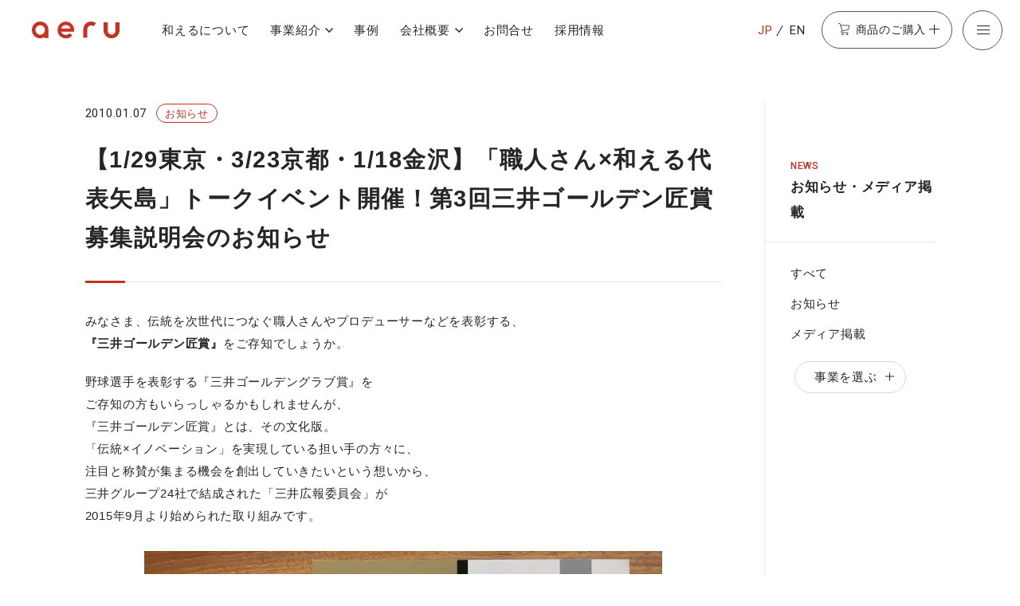

--- FILE ---
content_type: text/html; charset=UTF-8
request_url: https://a-eru.co.jp/news/190107-2/
body_size: 12051
content:
  <!DOCTYPE html>
  <html lang="ja" class="" prefix="og: https://ogp.me/ns#">

  <head>
	<meta charset="UTF-8">


	<meta http-equiv="X-UA-Compatible" content="IE=edge">
	<meta name="viewport" content="width=device-width, initial-scale=1">
	<meta name="format-detection" content="telephone=no">
	<link rel="icon" href="https://a-eru.co.jp/wp/wp-content/themes/aeru2021/favicon.ico">
	<!-- Google Tag Manager -->
	<script>(function (w, d, s, l, i) {
		w[l] = w[l] || []; w[l].push({
		  'gtm.start':
			new Date().getTime(), event: 'gtm.js'
		}); var f = d.getElementsByTagName(s)[0],
		  j = d.createElement(s), dl = l != 'dataLayer' ? '&l=' + l : ''; j.async = true; j.src =
			'https://www.googletagmanager.com/gtm.js?id=' + i + dl; f.parentNode.insertBefore(j, f);
	  })(window, document, 'script', 'dataLayer', 'GTM-5FXR8K9');</script>
	<!-- End Google Tag Manager -->
		<!-- Google Search Console -->
  <meta name="google-site-verification" content="aBF4-P73FXZ16HR6oWP6Jv8uNlyVFYZXWVd7uaq_tL8" />
  <!-- END Google Search Console -->
	<meta property="fb:app_id" content="343467969094235" />
	<meta name="facebook-domain-verification" content="05dbbskmawf6lzkiiz9ls487h1k5op" />
	<meta name="description" content="みなさま、伝統を次世代につなぐ職人さんやプロデューサーなどを表彰する、 『三井ゴールデン匠賞』をご存知でしょうか。 野球選手を表彰する『三井ゴールデングラブ賞』を ご存知の方もいらっしゃるかもしれませんが、 『三井ゴール [&hellip;]">
		<meta property="og:url" content="https://a-eru.co.jp/news/190107-2/">
	<meta property="og:site_name" content="株式会社和える">
	<meta property="og:title" content="【1/29東京・3/23京都・1/18金沢】「職人さん×和える代表矢島」トークイベント開催！第3回三井ゴールデン匠賞募集説明会のお知らせ | 株式会社和える(aeru)−日本の伝統を次世代につなぐ−">
	<meta property="og:description" content="みなさま、伝統を次世代につなぐ職人さんやプロデューサーなどを表彰する、 『三井ゴールデン匠賞』をご存知でしょうか。 野球選手を表彰する『三井ゴールデングラブ賞』を ご存知の方もいらっしゃるかもしれませんが、 『三井ゴール [&hellip;]">
	<meta property="og:image" content="https://a-eru.co.jp/wp/wp-content/themes/aeru2021/assets/images/common/ogimage.png">
	<meta property="og:type" content="article">
	<meta property="og:locale" content="ja_JP">

	<meta name="twitter:url" content="https://a-eru.co.jp/news/190107-2/">
	<meta name="twitter:title" content="【1/29東京・3/23京都・1/18金沢】「職人さん×和える代表矢島」トークイベント開催！第3回三井ゴールデン匠賞募集説明会のお知らせ | 株式会社和える(aeru)−日本の伝統を次世代につなぐ−">
	<meta name="twitter:description" content="みなさま、伝統を次世代につなぐ職人さんやプロデューサーなどを表彰する、 『三井ゴールデン匠賞』をご存知でしょうか。 野球選手を表彰する『三井ゴールデングラブ賞』を ご存知の方もいらっしゃるかもしれませんが、 『三井ゴール [&hellip;]">
	<meta name="twitter:image:src" content="https://a-eru.co.jp/wp/wp-content/themes/aeru2021/assets/images/common/ogimage.png">
	<meta name="twitter:card" content="summary_large_image">

	<link rel="stylesheet" type="text/css" href="https://a-eru.co.jp/wp/wp-content/themes/aeru2021/assets/css/style.css" media="screen">
	<link rel="preconnect" href="https://fonts.gstatic.com">
	<link href="https://fonts.googleapis.com/css2?family=Roboto:wght@400;500;700&display=swap" rel="stylesheet">
<title>【1/29東京・3/23京都・1/18金沢】「職人さん×和える代表矢島」トークイベント開催！第3回三井ゴールデン匠賞募集説明会のお知らせ | 株式会社和える(aeru)−日本の伝統を次世代につなぐ−</title>
<meta name='robots' content='max-image-preview:large' />
<link rel='dns-prefetch' href='//s.w.org' />
<style id='global-styles-inline-css' type='text/css'>
body{--wp--preset--color--black: #000000;--wp--preset--color--cyan-bluish-gray: #abb8c3;--wp--preset--color--white: #ffffff;--wp--preset--color--pale-pink: #f78da7;--wp--preset--color--vivid-red: #cf2e2e;--wp--preset--color--luminous-vivid-orange: #ff6900;--wp--preset--color--luminous-vivid-amber: #fcb900;--wp--preset--color--light-green-cyan: #7bdcb5;--wp--preset--color--vivid-green-cyan: #00d084;--wp--preset--color--pale-cyan-blue: #8ed1fc;--wp--preset--color--vivid-cyan-blue: #0693e3;--wp--preset--color--vivid-purple: #9b51e0;--wp--preset--gradient--vivid-cyan-blue-to-vivid-purple: linear-gradient(135deg,rgba(6,147,227,1) 0%,rgb(155,81,224) 100%);--wp--preset--gradient--light-green-cyan-to-vivid-green-cyan: linear-gradient(135deg,rgb(122,220,180) 0%,rgb(0,208,130) 100%);--wp--preset--gradient--luminous-vivid-amber-to-luminous-vivid-orange: linear-gradient(135deg,rgba(252,185,0,1) 0%,rgba(255,105,0,1) 100%);--wp--preset--gradient--luminous-vivid-orange-to-vivid-red: linear-gradient(135deg,rgba(255,105,0,1) 0%,rgb(207,46,46) 100%);--wp--preset--gradient--very-light-gray-to-cyan-bluish-gray: linear-gradient(135deg,rgb(238,238,238) 0%,rgb(169,184,195) 100%);--wp--preset--gradient--cool-to-warm-spectrum: linear-gradient(135deg,rgb(74,234,220) 0%,rgb(151,120,209) 20%,rgb(207,42,186) 40%,rgb(238,44,130) 60%,rgb(251,105,98) 80%,rgb(254,248,76) 100%);--wp--preset--gradient--blush-light-purple: linear-gradient(135deg,rgb(255,206,236) 0%,rgb(152,150,240) 100%);--wp--preset--gradient--blush-bordeaux: linear-gradient(135deg,rgb(254,205,165) 0%,rgb(254,45,45) 50%,rgb(107,0,62) 100%);--wp--preset--gradient--luminous-dusk: linear-gradient(135deg,rgb(255,203,112) 0%,rgb(199,81,192) 50%,rgb(65,88,208) 100%);--wp--preset--gradient--pale-ocean: linear-gradient(135deg,rgb(255,245,203) 0%,rgb(182,227,212) 50%,rgb(51,167,181) 100%);--wp--preset--gradient--electric-grass: linear-gradient(135deg,rgb(202,248,128) 0%,rgb(113,206,126) 100%);--wp--preset--gradient--midnight: linear-gradient(135deg,rgb(2,3,129) 0%,rgb(40,116,252) 100%);--wp--preset--duotone--dark-grayscale: url('#wp-duotone-dark-grayscale');--wp--preset--duotone--grayscale: url('#wp-duotone-grayscale');--wp--preset--duotone--purple-yellow: url('#wp-duotone-purple-yellow');--wp--preset--duotone--blue-red: url('#wp-duotone-blue-red');--wp--preset--duotone--midnight: url('#wp-duotone-midnight');--wp--preset--duotone--magenta-yellow: url('#wp-duotone-magenta-yellow');--wp--preset--duotone--purple-green: url('#wp-duotone-purple-green');--wp--preset--duotone--blue-orange: url('#wp-duotone-blue-orange');--wp--preset--font-size--small: 13px;--wp--preset--font-size--medium: 20px;--wp--preset--font-size--large: 36px;--wp--preset--font-size--x-large: 42px;}.has-black-color{color: var(--wp--preset--color--black) !important;}.has-cyan-bluish-gray-color{color: var(--wp--preset--color--cyan-bluish-gray) !important;}.has-white-color{color: var(--wp--preset--color--white) !important;}.has-pale-pink-color{color: var(--wp--preset--color--pale-pink) !important;}.has-vivid-red-color{color: var(--wp--preset--color--vivid-red) !important;}.has-luminous-vivid-orange-color{color: var(--wp--preset--color--luminous-vivid-orange) !important;}.has-luminous-vivid-amber-color{color: var(--wp--preset--color--luminous-vivid-amber) !important;}.has-light-green-cyan-color{color: var(--wp--preset--color--light-green-cyan) !important;}.has-vivid-green-cyan-color{color: var(--wp--preset--color--vivid-green-cyan) !important;}.has-pale-cyan-blue-color{color: var(--wp--preset--color--pale-cyan-blue) !important;}.has-vivid-cyan-blue-color{color: var(--wp--preset--color--vivid-cyan-blue) !important;}.has-vivid-purple-color{color: var(--wp--preset--color--vivid-purple) !important;}.has-black-background-color{background-color: var(--wp--preset--color--black) !important;}.has-cyan-bluish-gray-background-color{background-color: var(--wp--preset--color--cyan-bluish-gray) !important;}.has-white-background-color{background-color: var(--wp--preset--color--white) !important;}.has-pale-pink-background-color{background-color: var(--wp--preset--color--pale-pink) !important;}.has-vivid-red-background-color{background-color: var(--wp--preset--color--vivid-red) !important;}.has-luminous-vivid-orange-background-color{background-color: var(--wp--preset--color--luminous-vivid-orange) !important;}.has-luminous-vivid-amber-background-color{background-color: var(--wp--preset--color--luminous-vivid-amber) !important;}.has-light-green-cyan-background-color{background-color: var(--wp--preset--color--light-green-cyan) !important;}.has-vivid-green-cyan-background-color{background-color: var(--wp--preset--color--vivid-green-cyan) !important;}.has-pale-cyan-blue-background-color{background-color: var(--wp--preset--color--pale-cyan-blue) !important;}.has-vivid-cyan-blue-background-color{background-color: var(--wp--preset--color--vivid-cyan-blue) !important;}.has-vivid-purple-background-color{background-color: var(--wp--preset--color--vivid-purple) !important;}.has-black-border-color{border-color: var(--wp--preset--color--black) !important;}.has-cyan-bluish-gray-border-color{border-color: var(--wp--preset--color--cyan-bluish-gray) !important;}.has-white-border-color{border-color: var(--wp--preset--color--white) !important;}.has-pale-pink-border-color{border-color: var(--wp--preset--color--pale-pink) !important;}.has-vivid-red-border-color{border-color: var(--wp--preset--color--vivid-red) !important;}.has-luminous-vivid-orange-border-color{border-color: var(--wp--preset--color--luminous-vivid-orange) !important;}.has-luminous-vivid-amber-border-color{border-color: var(--wp--preset--color--luminous-vivid-amber) !important;}.has-light-green-cyan-border-color{border-color: var(--wp--preset--color--light-green-cyan) !important;}.has-vivid-green-cyan-border-color{border-color: var(--wp--preset--color--vivid-green-cyan) !important;}.has-pale-cyan-blue-border-color{border-color: var(--wp--preset--color--pale-cyan-blue) !important;}.has-vivid-cyan-blue-border-color{border-color: var(--wp--preset--color--vivid-cyan-blue) !important;}.has-vivid-purple-border-color{border-color: var(--wp--preset--color--vivid-purple) !important;}.has-vivid-cyan-blue-to-vivid-purple-gradient-background{background: var(--wp--preset--gradient--vivid-cyan-blue-to-vivid-purple) !important;}.has-light-green-cyan-to-vivid-green-cyan-gradient-background{background: var(--wp--preset--gradient--light-green-cyan-to-vivid-green-cyan) !important;}.has-luminous-vivid-amber-to-luminous-vivid-orange-gradient-background{background: var(--wp--preset--gradient--luminous-vivid-amber-to-luminous-vivid-orange) !important;}.has-luminous-vivid-orange-to-vivid-red-gradient-background{background: var(--wp--preset--gradient--luminous-vivid-orange-to-vivid-red) !important;}.has-very-light-gray-to-cyan-bluish-gray-gradient-background{background: var(--wp--preset--gradient--very-light-gray-to-cyan-bluish-gray) !important;}.has-cool-to-warm-spectrum-gradient-background{background: var(--wp--preset--gradient--cool-to-warm-spectrum) !important;}.has-blush-light-purple-gradient-background{background: var(--wp--preset--gradient--blush-light-purple) !important;}.has-blush-bordeaux-gradient-background{background: var(--wp--preset--gradient--blush-bordeaux) !important;}.has-luminous-dusk-gradient-background{background: var(--wp--preset--gradient--luminous-dusk) !important;}.has-pale-ocean-gradient-background{background: var(--wp--preset--gradient--pale-ocean) !important;}.has-electric-grass-gradient-background{background: var(--wp--preset--gradient--electric-grass) !important;}.has-midnight-gradient-background{background: var(--wp--preset--gradient--midnight) !important;}.has-small-font-size{font-size: var(--wp--preset--font-size--small) !important;}.has-medium-font-size{font-size: var(--wp--preset--font-size--medium) !important;}.has-large-font-size{font-size: var(--wp--preset--font-size--large) !important;}.has-x-large-font-size{font-size: var(--wp--preset--font-size--x-large) !important;}
</style>
<link rel='stylesheet' id='contact-form-7-css'  href='https://a-eru.co.jp/wp/wp-content/plugins/contact-form-7/includes/css/styles.css?ver=5.3.2' type='text/css' media='all' />
<script type='text/javascript' src='https://a-eru.co.jp/wp/wp-includes/js/jquery/jquery.min.js?ver=3.6.0' id='jquery-core-js'></script>
<script type='text/javascript' src='https://a-eru.co.jp/wp/wp-includes/js/jquery/jquery-migrate.min.js?ver=3.3.2' id='jquery-migrate-js'></script>
<link rel='shortlink' href='https://a-eru.co.jp/?p=19129' />

<link rel="canonical" href="https://a-eru.co.jp/news/190107-2/" />
  </head>

  <body data-dir="/">

	<!-- Google Tag Manager (noscript) -->
	<noscript><iframe src="https://www.googletagmanager.com/ns.html?id=GTM-5FXR8K9" height="0" width="0"
		style="display:none;visibility:hidden"></iframe></noscript>
	<!-- End Google Tag Manager (noscript) -->
			  <div class="site-header">
<nav class="header_nav">
<p class="header_brand">
  <a href="https://a-eru.co.jp">
	<img src="https://a-eru.co.jp/wp/wp-content/themes/aeru2021/assets/images/common/logo_corporate_text.svg" width="116" height="52" alt="aeru">
  </a>
</p>
<div class="navbar" role="navigation" aria-label="main navigation">
  <div class="navbar_sub">
	<ul class="navbar_sub_items">
	  <li class="navbar_sub_item"><a href="https://a-eru.co.jp/story/">和えるについて</a></li>
	  <li class="navbar_sub_item has-dropdown">
	  <button class="dropdown__text js-nav-dropdown" aria-expanded="false">事業紹介</button>
		<div class="dropdown_content" aria-hidden="true">
		  <div class="dropdown_content_menu">
			<div class="dropdown_content_menu_inner">
			  <div class="dropdown_menu_top"><a href="https://a-eru.co.jp/projects/">事業紹介 一覧</a></div>
			  <div class="dropdown_menu_wrapper">
				<ul class="menu--primary">
				  <li><a href="https://a-eru.co.jp/projects/brand-aeru/"><strong>０歳からの伝統ブランドaeru</strong></a></li>
				  <li><a href="https://a-eru.co.jp/projects/re-branding/"><strong>aeru re-branding</strong><br>
				  伴走型リブランディング支援</a></li>
				  <li><a href="https://a-eru.co.jp/projects/space/"><strong>aeru space</strong><br>
				  リアルイベント・展示会企画運営／場所貸し</a></li>
				  <li><a href="https://a-eru.co.jp/projects/school/"><strong>aeru school</strong><br>
				  研修・教育プログラム企画・実施</a></li>
				  <li><a href="https://a-eru.co.jp/projects/talk/"><strong>aeru talk</strong><br>
				  講演会</a></li>
				  <li><a href="https://a-eru.co.jp/projects/room/"><strong>aeru room</strong><br>
				  空間プロデュース</a></li>
				  <li><a href="https://a-eru.co.jp/projects/hotel/"><strong>aeru hotel</strong><br>
				  旅館・ホテルの客室プロデュース</a></li>
				  <li><a href="https://a-eru.co.jp/projects/oatsurae/"><strong>aeru oatsurae</strong><br>
				  オーダーメイド記念品制作／商品開発</a></li>
				  <li><a href="https://a-eru.co.jp/projects/onaoshi/"><strong>aeru onaoshi</strong><br>
				  器などのお直し</a></li>
				  <li><a href="https://a-eru.co.jp/projects/gallery/"><strong>aeru gallery</strong><br>
				  セレクトショップ</a></li>
				  <li><a href="https://a-eru.co.jp/projects/satoyama/"><strong>aeru satoyama</strong><br>
				  里山の利活用</a></li>
				</ul>
				<ul class="menu--secondary">
				  <li><a href="https://a-eru.co.jp/projects/next-projects/">これからの取組み</a></li>
				  <li><a href="https://a-eru.co.jp/projects/hagukumikai/">aeruはぐくみ会</a></li>
				</ul>
			  </div>
			</div>
		  </div>
		</div>
	  </li>
	  <li class="navbar_sub_item"><a href="https://a-eru.co.jp/cases/">事例</a></li>
	  <li class="navbar_sub_item has-dropdown">
		<button class="dropdown__text js-nav-dropdown" aria-expanded="false">会社概要</button>
		<div class="dropdown_content" aria-hidden="true">
		  <div class="dropdown_content_menu">
			<div class="dropdown_content_menu_inner">
			  <div class="dropdown_menu_top"><a href="https://a-eru.co.jp/company/">会社概要 一覧</a></div>
			  <ul class="menu--primary">
				<li><a href="https://a-eru.co.jp/company/message/">代表からのメッセージ</a>
				</li>
				<li><a href="https://a-eru.co.jp/company/portfolio/">実績</a></li>
				<li><a href="https://a-eru.co.jp/company/media/">メディア掲載実績</a></li>
				<li><a href="https://a-eru.co.jp/company/book/">書籍『和える』</a></li>
				<li><a href="https://a-eru.co.jp/company/book2/">書籍『やりがいから考える
					自分らしい働き方』</a>
				</li>
			  </ul>
			</div>
		  </div>
		</div>
	  </li>
	  <li class="navbar_sub_item"><a href="https://a-eru.co.jp/contact/">お問合せ</a></li>
	  <li class="navbar_sub_item"><a href="https://a-eru.co.jp/recruit/">採用情報</a></li>
	</ul>
  </div>
  <div class="navbar_main">
	<ul class="navbar_main__lang">
	  <li><span class="is-family-en">JP</span></li>
	  <li class="is-family-en"><a href="https://a-eru.co.jp/en/">EN</a></li>
	</ul>
	<button class="navbar_main__buybtn" aria-expanded="false">
	  <span class="buybtn__text">商品のご購入</span>
	  <span class="buybtn__icon"></span>
	</button>
	<div class="buybtn_content" aria-hidden="true">
	  <div class="buybtn_content_menu">
		<div class="onlineshop_menu">
		  <p class="onlineshop_menu__ttl">オンラインショップ</p>
		  <ul class="onlineshop_menu_items">
			<li class="onlineshop_menu_item">
			  <a href="https://shop.a-eru.co.jp/" target="_blank">
				<div class="onlineshop_menu_item__img"><img src="https://a-eru.co.jp/wp/wp-content/themes/aeru2021/assets/images/common/thumb_nav_onlineshop.jpg"
					width="300" height="160" alt=""></div>
				<p class="onlineshop_menu_item__ttl">0歳からの伝統ブランドaeru<br>オンライン直営店</p>
			  </a>
			</li>
			<!-- 2024年１月末、galleryクローズに伴い削除
			<li class="onlineshop_menu_item">
			  <a href="https://aeru-gallery.shop-pro.jp/" target="_blank">
				<div class="onlineshop_menu_item__img"><img src="https://a-eru.co.jp/wp/wp-content/themes/aeru2021/assets/images/common/thumb_nav_gallery.jpg"
					width="300" height="160" alt=""></div>
				<p class="onlineshop_menu_item__ttl">職人さんの手仕事と出逢える <br>aeru gallery</p>
			  </a>
			</li>
		  -->
		  </ul>
		</div>
		<div class="offlineshop_menu">
		  <p class="offlineshop_menu__ttl">東京・京都直営店/取扱店</p>
		  <ul class="offlineshop_menu_items">
			<li class="offlineshop_menu_item"><a href="https://a-eru.co.jp/shop/">aeru直営店/取扱店 一覧</a></li>
			<li class="offlineshop_menu_item"><a href="https://a-eru.co.jp/shop/meguro/">東京「aeru meguro」</a></li>
			<li class="offlineshop_menu_item"><a href="https://a-eru.co.jp/shop/gojo/">京都「aeru gojo」</a></li>
			<li class="offlineshop_menu_item"><a href="https://a-eru.co.jp/shop/retailers/">aeru取扱店</a></li>
			<li class="offlineshop_menu_item"><a href="https://a-eru.co.jp/projects/brand-aeru/furusato-tax/">ふるさと納税</a></li>
			<li class="offlineshop_menu_item"><a href="https://a-eru.co.jp/projects/onaoshi/">商品のお直し</a></li>

		  </ul>
		</div>
	  </div>
	</div>
	<button role="button" class="navbar__burger" aria-label="menu" aria-expanded="false" data-target="burgernav">
	  <span class="burger__icon">
		<span aria-hidden="true"></span>
		<span aria-hidden="true"></span>
		<span aria-hidden="true"></span>
	  </span>
	  <span class="burger__text">メニュー</span>
	</button>
  </div>
</div>
 <div class="burgernav" aria-hidden="true">
  <div class="burgernav_content">
	<div class="burgernav--img"></div>
	<div class="burgernav--primary">
	  <ul class="burgernav--primary_items">
		<li class="burgernav--primary_item" data-label="story"><a href="https://a-eru.co.jp/story/">和えるについて</a></li>
		<li class="burgernav--primary_item has-burgernav_child" data-label="projects">
		  <button class="burgernav_parent_item">
			<span>事業紹介<span class="icon is-accordion"></span></span>
		  </button>
		  <div class="burgernav_child">
			<div class="burgernav_child_inner">
			  <div class="burgernav_child_top"><a href="https://a-eru.co.jp/projects/">事業紹介 一覧</a></div>
			  <div>
				<ul class="burgernav_child_items">
				  <li class="burgernav_child_item is-fullwidth">
					<a href="https://a-eru.co.jp/projects/brand-aeru/">０歳からの伝統ブランドaeru</a>
					<ul class="burgernav_grandchild_items">
					  <li class="burgernav_grandchild_item"><a href="https://a-eru.co.jp/projects/brand-aeru/furusato-tax/">aeruのふるさと納税</a>
					  </li>
					  <li class="burgernav_grandchild_item"><a
						  href="https://a-eru.co.jp/projects/brand-aeru/lend-products/">aeru商品の貸出しお申込（法人向け）</a>
					  </li>
					</ul>
				  </li>
				  <li class="burgernav_child_item"><a href="https://a-eru.co.jp/projects/re-branding/">aeru re-branding<br>
				  伴走型リブランディング支援</a></li>
				  <li class="burgernav_child_item"><a href="https://a-eru.co.jp/projects/space/">aeru space<br>
				  リアルイベント・展示会企画運営／場所貸し</a></li>
				  <li class="burgernav_child_item"><a href="https://a-eru.co.jp/projects/school/">aeru school<br>
				  研修・教育プログラム企画・実施</a></li>
				  <li class="burgernav_child_item"><a href="https://a-eru.co.jp/projects/talk/">aeru talk<br>
				  講演会</a></li>
				  <li class="burgernav_child_item"><a href="https://a-eru.co.jp/projects/room/">aeru room<br>
				  空間プロデュース</a></li>
				  <li class="burgernav_child_item"><a href="https://a-eru.co.jp/projects/hotel/">aeru hotel<br>
				  旅館・ホテルの客室プロデュース</a></li>
				  <li class="burgernav_child_item"><a href="https://a-eru.co.jp/projects/oatsurae/">aeru oatsurae<br>
				  オーダーメイド記念品制作／商品開発</a></li>
				  <li class="burgernav_child_item is-fullwidth">
					<a href="https://a-eru.co.jp/projects/onaoshi/">aeru onaoshi<br>
					器などのお直し</a>
					<ul class="burgernav_grandchild_items">
					  <li class="burgernav_grandchild_item"><a href="https://a-eru.co.jp/projects/onaoshi-online/">オンライン見積りお申込</a></li>
					  <li class="burgernav_grandchild_item"><a href="https://a-eru.co.jp/projects/onaoshi-shop/">東京・京都 店頭相談お申込</a></li>
					</ul>
				  </li>
				  <li class="burgernav_child_item"><a href="https://a-eru.co.jp/projects/gallery/">aeru gallery<br>
				  セレクトショップ</a></li>
				  <li class="burgernav_child_item"><a href="https://a-eru.co.jp/projects/satoyama/">aeru satoyama<br>
				  里山の利活用</a></li>
				</ul>
				<ul class="burgernav_child_items">
				  <li class="burgernav_child_item"><a href="https://a-eru.co.jp/projects/next-projects/">これからの取組み</a></li>
				  <li class="burgernav_child_item"><a href="https://a-eru.co.jp/projects/hagukumikai/">aeruはぐくみ会</a></li>
				</ul>
			  </div>
			</div>
		  </div>
		</li>
		<li class="burgernav--primary_item" data-label="cases"><a href="https://a-eru.co.jp/cases/">事例</a></li>
		<li class="burgernav--primary_item" data-label="news"><a href="https://a-eru.co.jp/news/">お知らせ・メディア掲載</a></li>
		<li class="burgernav--primary_item" data-label="event"><a href="https://a-eru.co.jp/event/">イベント・講演</a></li>
		<li class="burgernav--primary_item has-burgernav_child" data-label="company">
		  <button class="burgernav_parent_item">
			<span>会社概要<span class="icon is-accordion"></span></span>
		  </button>
		  <div class="burgernav_child">
			<div class="burgernav_child_inner">
			  <div class="burgernav_child_top"><a href="https://a-eru.co.jp/company/">会社概要 一覧</a></div>
			  <div>
				<ul class="burgernav_child_items">
				  <li class="burgernav_child_item is-fullwidth"><a href="https://a-eru.co.jp/company/message/">代表からのメッセージ</a></li>
				  <li class="burgernav_child_item is-fullwidth"><a href="https://a-eru.co.jp/company/portfolio/">実績</a></li>
				  <li class="burgernav_child_item is-fullwidth"><a href="https://a-eru.co.jp/company/media/">メディア掲載実績</a></li>
				  <li class="burgernav_child_item is-fullwidth"><a href="https://a-eru.co.jp/company/book/">書籍『和える』</a></li>
				  <li class="burgernav_child_item is-fullwidth"><a href="https://a-eru.co.jp/company/book2/">書籍『やりがいから考える
					  自分らしい働き方』</a>
				  </li>
				</ul>
			  </div>
			</div>
		  </div>
		</li>
		<li class="burgernav--primary_item has-burgernav_child" data-label="buy">
		  <button class="burgernav_parent_item">
			<span>商品のご購入<span class="icon is-accordion"></span></span>
		  </button>
		  <div class="burgernav_child">
			<div class="burgernav_child_inner">
			  <div class="burgernav_buy-online">
				<p class="burgernav_buy_ttl buy-online_ttl">オンラインショップ</p>
				<ul class="burgernav_child_items">
				  <li class="burgernav_child_item is-fullwidth"><a href="https://shop.a-eru.co.jp/"
					  target="_blank">０歳からの伝統ブランドaeru
					  オンライン直営店<span class="icon is-external is-small is-primary"></span></a></li>
				  <li class="burgernav_child_item is-fullwidth"><a href="https://aeru-gallery.shop-pro.jp/"
					  target="_blank">aeru
					  gallery<span class="icon is-external is-small is-primary"></span></a></li>
				</ul>
			  </div>
			  <div class="burgernav_buy-offline">
				<p class="burgernav_buy_ttl">東京・京都直営店/取扱店</p>
				<div class="burgernav_child_top"><a href="https://a-eru.co.jp/shop/">aeru直営店/取扱店 一覧</a></div>
				<ul class="burgernav_child_items">
				  <li class="burgernav_child_item is-fullwidth">
					<a href="https://a-eru.co.jp/shop/meguro/">東京「aeru meguro」</a>
					<ul class="burgernav_grandchild_items">
					  <li class="burgernav_grandchild_item"><a href="https://a-eru.co.jp/shop/meguro/meguro-about/">コンセプト</a></li>
					  <li class="burgernav_grandchild_item"><a href="https://a-eru.co.jp/shop/meguro/meguro-news/">お知らせ</a></li>
					  <li class="burgernav_grandchild_item"><a href="https://a-eru.co.jp/shop/meguro/meguro-access/">アクセス</a></li>
					  <li class="burgernav_grandchild_item"><a href="https://a-eru.co.jp/shop/meguro/meguro-visit/">団体見学の受入れについて</a></li>
					</ul>
				  </li>
				  <li class="burgernav_child_item is-fullwidth">
					<a href="https://a-eru.co.jp/shop/gojo/">京都「aeru gojo」</a>
					<ul class="burgernav_grandchild_items">
					  <li class="burgernav_grandchild_item"><a href="https://a-eru.co.jp/shop/gojo/gojo-about/">コンセプト</a></li>
					  <li class="burgernav_grandchild_item"><a href="https://a-eru.co.jp/shop/gojo/gojo-news/">お知らせ</a></li>
					  <li class="burgernav_grandchild_item"><a href="https://a-eru.co.jp/shop/gojo/gojo-access/">アクセス</a></li>
					  <li class="burgernav_grandchild_item"><a href="https://a-eru.co.jp/shop/gojo/gojo-visit/">団体見学の受入れについて</a></li>
					</ul>
				  </li>
				  <li class="burgernav_child_item"><a href="https://a-eru.co.jp/shop/retailers/">aeru取扱店</a></li>
				</ul>
			  </div>
			</div>
		  </div>
		</li>
		<li class="burgernav--primary_item"><a href="https://a-eru.co.jp/projects/onaoshi/">商品のお直し</a></li>
		<li class="burgernav--primary_item"><a href="https://a-eru.co.jp/contact/">お問合せ</a></li>
	  </ul>
	</div>
	<div class="burgernav--secondary">
	  <div class="burgernav--secondary_inner">
		<ul class="burgernav--secondary_items">
		  <li class="burgernav--secondary_item"><a href="https://a-eru.co.jp/media-kit/">メディアの方へ</a></li>
		  <li class="burgernav--secondary_item"><a href="https://a-eru.co.jp/recruit/">採用情報</a></li>
		  <li class="burgernav--secondary_item"><a href="https://a-eru.co.jp/en/">English</a></li>
		</ul>
		<ul class="burgernav--secondary_items">
		  <li class="burgernav--secondary_item"><a href="https://a-eru.co.jp/faq/">よくあるご質問</a></li>
		  <li class="burgernav--secondary_item"><a href="https://a-eru.co.jp/terms/">ご利用規約</a></li>
		  <li class="burgernav--secondary_item"><a href="https://a-eru.co.jp/privacypolicy/">個人情報の取り扱いについて</a></li>
		</ul>
		<dl class="sns_links">
		  <dt class="sns_links__ttl">aeru SNS</dt>
		  <dd class="sns_link"><a href="https://www.facebook.com/aeru.jp" target="_blank"><img
				src="https://a-eru.co.jp/wp/wp-content/themes/aeru2021/assets/images/common/logo_facebook.svg" width="21" height="21" alt="Facebook"></a></dd>
		  <dd class="sns_link"><a href="https://www.instagram.com/aeru_/" target="_blank"><img
				src="https://a-eru.co.jp/wp/wp-content/themes/aeru2021/assets/images/common/logo_instagram.svg" width="21" height="21" alt="Instagram"></a></dd>
		  <dd class="sns_link"><a href="https://twitter.com/aeru_" target="_blank"><img
				src="https://a-eru.co.jp/wp/wp-content/themes/aeru2021/assets/images/common/logo_twitter.svg" width="23" height="18" alt="Twitter"></a></dd>
		  <dd class="sns_link"><a href="https://note.com/aeru_" target="_blank"><img
				src="https://a-eru.co.jp/wp/wp-content/themes/aeru2021/assets/images/common/logo_note.svg" width="18" height="20" alt="note"></a></dd>
		</dl>
	  </div>
	</div>
  </div>
</div>

</nav>
			  </div>
  <main class="news news_single">
	<div class="single_wrapper is-include-nav">
	  <div class="fix-sidenav_wrapper">
		<section class="single__contents fix-sidenav_contents">
		  <div class="pagettl--fullline_wrapper">
			<div class="news_single__ttl_sub">
			  <p class="ttl_sub__date is-family-en">2010.01.07</p>
			  <ul class="ttl_sub__tag_list">
		<li class="tag is-outlined is-primary is-rounded">お知らせ</li>					  </ul>
			</div>
			<h1 class="pagettl--fullline">【1/29東京・3/23京都・1/18金沢】「職人さん×和える代表矢島」トークイベント開催！第3回三井ゴールデン匠賞募集説明会のお知らせ</h1>
		  </div>
		  <div class="content news_content">
		<p>みなさま、伝統を次世代につなぐ職人さんやプロデューサーなどを表彰する、<br />
<strong>『三井ゴールデン匠賞』</strong>をご存知でしょうか。</p>
<p>野球選手を表彰する『三井ゴールデングラブ賞』を<br />
ご存知の方もいらっしゃるかもしれませんが、<br />
『三井ゴールデン匠賞』とは、その文化版。<br />
「伝統×イノベーション」を実現している担い手の方々に、<br />
注目と称賛が集まる機会を創出していきたいという想いから、<br />
三井グループ24社で結成された「三井広報委員会」が<br />
2015年9月より始められた取り組みです。<br />
<img src="https://a-eru.co.jp/wp/wp-content/uploads/2019/01/IMG_0930-650x488.jpg" alt="" width="650" height="488" class="alignnone size-medium wp-image-19130" srcset="https://a-eru.co.jp/wp/wp-content/uploads/2019/01/IMG_0930-650x488.jpg 650w, https://a-eru.co.jp/wp/wp-content/uploads/2019/01/IMG_0930-605x454.jpg 605w, https://a-eru.co.jp/wp/wp-content/uploads/2019/01/IMG_0930-1300x975.jpg 1300w, https://a-eru.co.jp/wp/wp-content/uploads/2019/01/IMG_0930-1536x1152.jpg 1536w, https://a-eru.co.jp/wp/wp-content/uploads/2019/01/IMG_0930-2048x1536.jpg 2048w, https://a-eru.co.jp/wp/wp-content/uploads/2019/01/IMG_0930-2000x1500.jpg 2000w, https://a-eru.co.jp/wp/wp-content/uploads/2019/01/IMG_0930-980x735.jpg 980w, https://a-eru.co.jp/wp/wp-content/uploads/2019/01/IMG_0930-320x240.jpg 320w" sizes="(max-width: 650px) 100vw, 650px" /><br />
第1回目より和える代表の矢島も審査員を務めさせていただいており、<br />
そのご縁で今回、<a href="https://a-eru.co.jp/meguro/" rel="noopener" target="_blank">東京直営店「aeru meguro」</a>及び<a href="https://a-eru.co.jp/gojo/" rel="noopener" target="_blank">京都直営店「aeru gojo」</a>、<br />
そして、第1回三井ゴールデン匠賞受賞者がいらっしゃる石川会場にて、<br />
トークイベントと第3回三井ゴールデン匠賞募集説明会が開催されることになりました。</p>
<p>実際にものづくりをされている職人さんだけでなく、デザイナーやプロデューサー、<br />
販売に携わる方、経営者など様々な方が賞の対象となっており、<br />
「作品だけでなく、人を表彰したい」という新たな評価軸を持った賞。<br />
2018年秋より、第3回三井ゴールデン匠賞の応募が開始されています。<br />
<img loading="lazy" src="https://a-eru.co.jp/wp/wp-content/uploads/2018/11/1b596f73e9d4a350cb98f8fd81c17ef3-650x447.png" alt="" width="650" height="447" class="alignnone size-medium wp-image-18888" srcset="https://a-eru.co.jp/wp/wp-content/uploads/2018/11/1b596f73e9d4a350cb98f8fd81c17ef3-650x447.png 650w, https://a-eru.co.jp/wp/wp-content/uploads/2018/11/1b596f73e9d4a350cb98f8fd81c17ef3-660x454.png 660w, https://a-eru.co.jp/wp/wp-content/uploads/2018/11/1b596f73e9d4a350cb98f8fd81c17ef3-320x220.png 320w, https://a-eru.co.jp/wp/wp-content/uploads/2018/11/1b596f73e9d4a350cb98f8fd81c17ef3.png 883w" sizes="(max-width: 650px) 100vw, 650px" /><br />
イベントでは、審査基準や応募用紙の書き方など、<br />
ご応募に関する詳細をご説明する他、<br />
過去の受賞者でいらっしゃる職人さんらと矢島との対談形式で、<br />
伝統産業にかける想いやゴールデン匠賞を受賞を機に変化されたことなどを伺います！<br />
応募をご検討されている方はもちろん、伝統産業に関わっていらっしゃるみなさまやご興味をお持ちの方、どなたかを推薦したいと考えておられる方も、ぜひお越しいただけますと嬉しいです。</p>
<h2>イベント詳細</h2>
<p><strong>＜お申込み＞</strong><br />
各会場へのご参加については、下記のお電話もしくはメールにてお申し込みくださいませ。<br />
電　話：03-3505-6406<br />
メール：mgt@mitsuipr.com</p>
<p><strong>＜プログラム内容　※各会場共通＞</strong><br />
◯第３回「三井ゴールデン匠賞」応募説明会<br />
◯三井ゴールデン匠賞受賞者×矢島里佳（三井ゴールデン匠賞審査員）トークイベント</p>
<p><strong>＜東京会場 東京直営店「aeru meguro」＞</strong><br />
日　程： 2019年1月29日（火）19:00～<br />
会　場： “0から6歳の伝統ブランドaeru”東京直営店「aeru meguro」<br />
東京都品川区上大崎3-10-50シード花房山S+105<br />
アクセス：目黒駅 徒歩3分（JR山手線・東京メトロ南北線・都営三田線）<br />
地図は<a href="https://a-eru.co.jp/meguro/access/" rel="noopener" target="_blank">こちら</a><br />
ゲスト： 第2回三井ゴールデン匠賞グランプリ受賞者<br />
　　　  　<strong>桐本 泰一さん／輪島塗・輪島キリモト<br />
　　　 　 桐本 滉平さん／輪島塗・輪島キリモト</strong><br />
定 員： 25名　※申込が定員を超えた場合は締め切らせていただきます。<br />
◯輪島キリモトの桐本泰一さんには、<br />
「αステーション」FM京都のラジオ番組『Artisan&#8217;s Talk』にもご出演いただき、<br />
三井ゴールデン匠賞にかける想いをDJを務めさせていただいている矢島が伺いました。<br />
<strong>放送の様子は<a href="https://a-eru.co.jp/gojo_blog/181115/" rel="noopener" target="_blank">こちら</a></strong><br />
<img loading="lazy" src="https://a-eru.co.jp/wp/wp-content/uploads/2018/11/DSC06904_retouch-650x435.jpg" alt="" width="650" height="435" class="alignnone size-medium wp-image-18887" srcset="https://a-eru.co.jp/wp/wp-content/uploads/2018/11/DSC06904_retouch-650x435.jpg 650w, https://a-eru.co.jp/wp/wp-content/uploads/2018/11/DSC06904_retouch-678x454.jpg 678w, https://a-eru.co.jp/wp/wp-content/uploads/2018/11/DSC06904_retouch-1300x870.jpg 1300w, https://a-eru.co.jp/wp/wp-content/uploads/2018/11/DSC06904_retouch-680x454.jpg 680w, https://a-eru.co.jp/wp/wp-content/uploads/2018/11/DSC06904_retouch-1536x1028.jpg 1536w, https://a-eru.co.jp/wp/wp-content/uploads/2018/11/DSC06904_retouch-2048x1371.jpg 2048w, https://a-eru.co.jp/wp/wp-content/uploads/2018/11/DSC06904_retouch-2000x1339.jpg 2000w, https://a-eru.co.jp/wp/wp-content/uploads/2018/11/DSC06904_retouch-980x656.jpg 980w, https://a-eru.co.jp/wp/wp-content/uploads/2018/11/DSC06904_retouch-320x214.jpg 320w" sizes="(max-width: 650px) 100vw, 650px" /><br />
<strong>＜京都会場　京都直営店「aeru gojo」＞</strong><br />
日　程： 2019年3月23日（土）19:00～<br />
会　場： “0から6歳の伝統ブランドaeru” 京都直営店「aeru gojo」<br />
京都市下京区松原通室町東入玉津島町298<br />
アクセス：五条駅・四条駅 徒歩5分（地下鉄烏丸線）、烏丸駅 徒歩7分（阪急京都線）<br />
烏丸松原 徒歩2分（市営バス）<br />
地図は<a href="https://a-eru.co.jp/gojo/access/" rel="noopener" target="_blank">こちら</a><br />
ゲスト： 第2回三井ゴールデン匠賞受賞者<br />
　　　  　<strong>山本 篤さん／九谷焼・株式会社 妙泉陶房</strong><br />
定　員： 25名　※申込が定員を超えた場合は締め切らせていただきます。<br />
◯2017年にも同様に、「aeru gojo」では応募説明会を開催しました！<br />
詳細は<a href="https://a-eru.co.jp/gojo_blog/170626/" rel="noopener" target="_blank">こちら</a><br />
<img loading="lazy" src="https://a-eru.co.jp/wp/wp-content/uploads/2016/10/b6a279dfb9cc8bfb5ee54d3f8baac8b7-650x488.jpg" alt="中村ローソク田川さんトークイベント" width="650" height="488" class="alignnone size-medium wp-image-14384" /><br />
<strong>＜金沢会場＞</strong><br />
日　程： 2019年1月18日（金）19:30～<br />
会　場： 金沢商工会議所<br />
金沢市尾山町9番13号<br />
地図は<a href="http://www.kanazawa-cci.or.jp/guidance/position.html" rel="noopener" target="_blank">こちら</a><br />
ゲスト： 第1回三井ゴールデン匠賞受賞者<br />
　　　  　<strong>福島 武山さん／九谷焼</strong><br />
定　員： 40名　※申込が定員を超えた場合は締め切らせていただきます。<br />
◯九谷焼の福島武山さんには、<br />
「αステーション」FM京都のラジオ番組『Artisan&#8217;s Talk』にもご出演いただきました。<br />
<strong>放送の様子は<a href="https://a-eru.co.jp/gojo_blog/171102/" rel="noopener" target="_blank">こちら</a></strong><br />
<img loading="lazy" src="https://a-eru.co.jp/wp/wp-content/uploads/2017/11/Image-uploaded-from-iOS-10-650x488.jpg" alt="" width="650" height="488" class="alignnone size-medium wp-image-16767" /></p>
		  </div>
		  <div class="content news_content--contact">
			<h2>和えるにご興味をお持ちくださり、ありがとうございます。</h2>
			<p>和えるでは、次世代に日本の伝統や先人の智慧をつないでいくことにご興味をお持ちのみなさまと共に、さらに事業を展開していきたいと考えています。<br>
			  和えるへのご相談、ご質問がございましたら、ぜひ一度お問合せいただければ幸いです。<br>
			  <a href="https://a-eru.co.jp/contact/">お問合せフォーム</a>
			</p>
			<p>和える（aeru）の公式SNSでも、最新の取組みや記事の更新情報などについて発信を行っています。ぜひご覧ください！<br>
			  [ Twitter ] <a href="https://twitter.com/aeru_" target="_blank"
				class="text-link">https://twitter.com/aeru_</a><br>
			  [ note ] <a href="https://note.com/aeru_" target="_blank" class="text-link">https://note.com/aeru_</a><br>
			  [ Instagram ] <a href="https://www.instagram.com/aeru_" target="_blank"
				class="text-link">https://www.instagram.com/aeru_</a><br>
			  [ Facebook ] <a href="https://www.facebook.com/aeru.jp" target="_blank"
				class="text-link">https://www.facebook.com/aeru.jp</a>
			</p>
		  </div>
		  <div class="sns_share">
			<h2 class="sns_share__ttl">この記事をシェア</h2>
		<ul class="sns_share__items">
  <li><a href="https://www.facebook.com/sharer/sharer.php?u=https://a-eru.co.jp/news/190107-2/"><img src="https://a-eru.co.jp/wp/wp-content/themes/aeru2021/assets/images/common/logo_facebook.svg" alt="Facebook" width="22" height="22"></a>
  </li>
  <li><a href="https://twitter.com/share?url=https://a-eru.co.jp/news/190107-2/"><img src="https://a-eru.co.jp/wp/wp-content/themes/aeru2021/assets/images/common/logo_twitter.svg" alt="Twitter" width="24" height="12"></a>
  </li>
  <li><a href="https://note.mu/intent/post?url=https://a-eru.co.jp/news/190107-2/"><img src="https://a-eru.co.jp/wp/wp-content/themes/aeru2021/assets/images/common/logo_note.svg" alt="note" width="19" height="21"></a></li>
</ul>
		  </div>
		</section>
		<nav class="single__nav js-fix-sidenav">
		  <div class="fix-sidenav-items">
			<p class="single__nav__ttl">
			  <span class="ttl__en is-family-en">NEWS</span>
			  <span class="ttl__jp">お知らせ・メディア掲載</span>
			</p>
			<div class="single__nav_items">
			  <ul class="single__nav_list">
				<li><a href="https://a-eru.co.jp/news/">すべて</a></li>
										<li><a href="https://a-eru.co.jp/news_cat/news-info/">お知らせ</a></li>
								<li><a href="https://a-eru.co.jp/news_cat/news-media/">メディア掲載</a></li>
							  </ul>
			  <button class="sort-modal-botton js-modal-button" data-modal-link="modal_news-projects">事業を選ぶ<span
				  aria-hidden="true" class="icon--modal"></span></button>
			</div>
		  </div>
		</nav>
	  </div>
	  <!-- modal project start-->
	  <div class="modal" id="modal_news-projects">
		<div class="modal-background"></div>
		<div class="modal-content is-sort-select">
		  <div class="modal-content_inner">
			<ul class="sort-select_list">
			  <li><a href="https://a-eru.co.jp/news/">すべて</a></li>
									  <li><a href="https://a-eru.co.jp/news_projects/aeru-time-stay/">aeru time-stay</a></li>
							  <li><a href="https://a-eru.co.jp/news_projects/news-corporate/">コーポレート</a></li>
							  <li><a href="https://a-eru.co.jp/news_projects/news-brand-aeru/">0歳からの伝統ブランドaeru</a></li>
							  <li><a href="https://a-eru.co.jp/news_projects/news-re-branding/">aeru re-branding</a></li>
							  <li><a href="https://a-eru.co.jp/news_projects/news-space/">aeru space</a></li>
							  <li><a href="https://a-eru.co.jp/news_projects/news-school/">aeru school</a></li>
							  <li><a href="https://a-eru.co.jp/news_projects/news-talk/">aeru talk</a></li>
							  <li><a href="https://a-eru.co.jp/news_projects/news-room/">aeru room</a></li>
							  <li><a href="https://a-eru.co.jp/news_projects/news-hotel/">aeru hotel</a></li>
							  <li><a href="https://a-eru.co.jp/news_projects/news-gallery/">aeru gallery</a></li>
							  <li><a href="https://a-eru.co.jp/news_projects/news-denki/">aeru 電気</a></li>
							  <li><a href="https://a-eru.co.jp/news_projects/news-onaoshi/">aeru onaoshi</a></li>
							</ul>
		  </div>
		  <button class="modal-close is-large js-modal-close-button" aria-label="close"></button>
		</div>
	  </div>
	</div>
	<!-- modal project end-->
	<nav class="breadcrumb has-succeeds-separator" aria-label="breadcrumbs">
	  <ul>
		<li><a href="https://a-eru.co.jp/">Top</a></li>
		<li><a href="https://a-eru.co.jp/news/">お知らせ・メディア掲載</a></li>
		<li class="is-active"><a href="#" aria-current="page">【1/29東京・3/23京都・1/18金沢】「職人さん×和える代表矢島」トークイベント開催！第3回三井ゴールデン匠賞募集説明会のお知らせ</a></li>
	  </ul>
	</nav>
  </main>
  <footer class="footer">
    <div class="pagetop">
      <a href="#">
        <img src="https://a-eru.co.jp/wp/wp-content/themes/aeru2021/assets/images/common/btn_pagetop.svg" width="15" height="65" alt="" class="pagetop__img">
        <p class="pagetop__txt is-family-en">page top</p>
      </a>
    </div>
    <div class="footer_content">
      <p class="footer_brand"><a href="https://a-eru.co.jp"><img src="https://a-eru.co.jp/wp/wp-content/themes/aeru2021/assets/images/common/logo_corporate_circle.svg" width="181"
            height="176" alt="aeru"></a></p>
      <div class="footer_nav--inner">
        <div class="footer_nav__main">
          <ul class="footer_nav__main_items">
            <li><a href="https://a-eru.co.jp">TOP</a></li>
            <li><a href="https://a-eru.co.jp/story/">和えるについて</a></li>
            <li><a href="https://a-eru.co.jp/projects/">事業紹介</a></li>
            <li><a href="https://a-eru.co.jp/cases/">事例</a></li>
          </ul>
          <ul class="footer_nav__main_items">
            <li><a href="https://a-eru.co.jp/news/">お知らせ・メディア掲載</a></li>
            <li><a href="https://a-eru.co.jp/event/">イベント・講演</a></li>
            <li><a href="https://a-eru.co.jp/company/">会社概要</a></li>
            <li><a href="https://a-eru.co.jp/company/media/">メディア実績</a></li>
          </ul>
          <ul class="footer_nav__main_items">
            <li><a href="https://a-eru.co.jp/contact/">お問合せ</a></li>
            <li><a href="https://a-eru.co.jp/media-kit/">メディアの方へ</a></li>
            <li><a href="https://a-eru.co.jp/recruit/">採用情報</a></li>
            <li><a href="https://a-eru.co.jp/en/">English</a></li>
          </ul>
        </div>
        <div class="footer_nav__sub">
          <ul class="footer_nav__sub_items">
            <li><a href="https://a-eru.co.jp/faq/">よくあるご質問</a></li>
            <li><a href="https://a-eru.co.jp/terms/">ご利用規約</a></li>
            <li><a href="https://a-eru.co.jp/privacypolicy/">個人情報の取り扱いについて</a></li>
            <li><a href="https://a-eru.co.jp/event_notation/">イベントにおける特定商取引法に基づく表示</a></li>
          </ul>
        </div>
      </div>
      <div class="footer_nav--action">
        <ul class="footer_nav__shop">
          <li><a href="https://a-eru.co.jp/shop/">aeru直営店/取扱店</a></li>
          <li><a href="https://shop.a-eru.co.jp/" target="_blank" class="nav_shop__external">オンライン直営店</a></li>
          <li><a href="https://a-eru.co.jp/projects/onaoshi/">商品のお直し</a></li>
        </ul>
        <dl class="footer_nav__sns">
          <dt class="is-family-en">aeru SNS</dt>
          <dd><a href="https://www.facebook.com/aeru.jp"><img src="https://a-eru.co.jp/wp/wp-content/themes/aeru2021/assets/images/common/logo_facebook.svg" width="21"
                height="21" alt="Facebook"></a></dd>
          <dd><a href="https://www.instagram.com/aeru_/"><img src="https://a-eru.co.jp/wp/wp-content/themes/aeru2021/assets/images/common/logo_instagram.svg" width="21"
                height="21" alt="Instagram"></a></dd>
          <dd><a href="https://twitter.com/aeru_"><img src="https://a-eru.co.jp/wp/wp-content/themes/aeru2021/assets/images/common/logo_twitter.svg" width="23"
                height="18" alt="Twitter"></a></dd>
          <dd><a href="https://note.com/aeru_"><img src="https://a-eru.co.jp/wp/wp-content/themes/aeru2021/assets/images/common/logo_note.svg" width="18" height="20"
                alt="note"></a></dd>
        </dl>
        <p class="copyright is-family-en"><small>Copyright &copy; aeru All rights reserved.</small></p>
      </div>
    </div>
  </footer>

  <script src="https://a-eru.co.jp/wp/wp-content/themes/aeru2021/assets/js/jquery.js"></script>
  <script src="https://a-eru.co.jp/wp/wp-content/themes/aeru2021/assets/js/common.js"></script>
<script type='text/javascript' id='contact-form-7-js-extra'>
/* <![CDATA[ */
var wpcf7 = {"apiSettings":{"root":"https:\/\/a-eru.co.jp\/wp-json\/contact-form-7\/v1","namespace":"contact-form-7\/v1"}};
/* ]]> */
</script>
<script type='text/javascript' src='https://a-eru.co.jp/wp/wp-content/plugins/contact-form-7/includes/js/scripts.js?ver=5.3.2' id='contact-form-7-js'></script>
          </body>

          </html>


--- FILE ---
content_type: image/svg+xml
request_url: https://a-eru.co.jp/wp/wp-content/themes/aeru2021/assets/images/common/logo_corporate_circle.svg
body_size: 42886
content:
<svg width="181" height="176" viewBox="0 0 181 176" xmlns="http://www.w3.org/2000/svg" xmlns:xlink="http://www.w3.org/1999/xlink"><defs><path id="a" d="M.09.607h153.512v153.51H.09z"/><path id="c" d="M0 .694h154.013v154.013H0z"/><path id="e" d="M1.442.061H4.11v4.533H1.442z"/><path id="g" d="M.412.984h4.302v4.533H.412z"/><path id="i" d="M.238.694H9.81v3.518H.238z"/><path id="k" d="M.412.53h4.153v9.355H.412z"/></defs><g fill="none" fill-rule="evenodd"><g transform="translate(26.167 20.322)"><mask id="b" fill="#fff"><use xlink:href="#a"/></mask><path d="M135.796 28.215c27.148 32.555 22.76 80.953-9.8 108.1-32.555 27.143-80.953 22.76-108.1-9.8C-9.25 93.955-4.864 45.558 27.692 18.41c32.555-27.143 80.957-22.76 108.104 9.805" fill="#C73120" mask="url(#b)"/></g><g transform="translate(1.442 .748)"><mask id="d" fill="#fff"><use xlink:href="#c"/></mask><path d="M76.96 1.183c-37.528 0-70.383 27.719-75.727 65.922-5.843 41.78 23.399 80.522 65.178 86.365 41.78 5.847 80.527-23.395 86.37-65.174 5.838-41.784-23.404-80.527-65.179-86.37a77.105 77.105 0 00-10.643-.743m.095 153.524a77.39 77.39 0 01-10.71-.748C24.291 148.076-5.132 109.084.747 67.037 6.628 24.99 45.614-4.433 87.67 1.44c42.047 5.88 71.47 44.871 65.596 86.923-5.376 38.443-38.444 66.343-76.212 66.343" fill="#E83B28" mask="url(#d)"/></g><g transform="translate(0 71.214)"><mask id="f" fill="#fff"><use xlink:href="#e"/></mask><path d="M1.836 2.307l.01.041c.004-.009.004-.018.004-.032l-.014-.009z" fill="#E83B28" mask="url(#f)"/></g><g transform="translate(1.03 58.646)"><mask id="h" fill="#fff"><use xlink:href="#g"/></mask><path d="M2.464 3.196l-.05.027.022.055c.01.009.014.022.019.036l.027-.127a.034.034 0 01-.018.009" fill="#E83B28" mask="url(#h)"/></g><path d="M154.504 67.992c.132.948.24 1.904.336 2.86a8.15 8.15 0 00-.336-2.86M64.239 7.27c-2.929 1.686-6.696 1.255-9.166-1.052l-.163-.15.059.209c.045.159.086.335.122.53l.005.023.018.014a8.205 8.205 0 005.258 1.899 8.18 8.18 0 004.089-1.092 8.183 8.183 0 003.889-5.304c-.15.018-.304.032-.453.054a7.748 7.748 0 01-3.658 4.869" fill="#E83B28"/><path d="M63.185 4.9l.014.013c.136.118.267.245.403.376l.15.15-.046-.209a7.593 7.593 0 01-.185-2.09c-.15.032-.3.06-.45.091a8.416 8.416 0 00.11 1.65l.004.019zm.54 2l.032.046.077-.046c.05-.022.1-.05.145-.081l.077-.041.086-.054-.04-.055a8.175 8.175 0 00-3.7-2.847c-.263.064-.52.136-.784.2A7.702 7.702 0 0163.725 6.9m-13.289 8.338c-2.928 1.69-6.7 1.255-9.165-1.052l-.159-.15.055.209a6.6 6.6 0 01.122.53l.005.023.018.014a8.205 8.205 0 005.258 1.899c1.41 0 2.82-.358 4.084-1.093A8.145 8.145 0 0054.208 5.61l-.422.14a7.715 7.715 0 01-3.35 9.488" fill="#E83B28"/><path d="M49.378 12.85l.005.018.014.018c.158.136.285.254.403.372l.15.154-.046-.209a7.73 7.73 0 011.519-6.609c-.263.1-.526.204-.789.309a8.175 8.175 0 00-1.256 5.947m.542 2.02l.032.046.123-.068a.925.925 0 00.104-.06c.027-.013.05-.03.077-.044l.082-.055-.041-.05a8.229 8.229 0 00-8.055-3.295l-.023.004-.013.019c-.118.126-.24.267-.377.394l-.154.154.213-.05a7.724 7.724 0 018.033 3.005m-22.435 7.878l.005.018.014.018a8.238 8.238 0 005.262 1.895 8.2 8.2 0 004.084-1.084 8.187 8.187 0 003.708-4.623 8.175 8.175 0 00-.34-5.861l-.031-.064-.091.06c-.023.008-.045.026-.068.036l-.005.004a.826.826 0 01-.122.068l-.1.054.027.05a7.725 7.725 0 01-3.195 9.887c-2.928 1.69-6.7 1.255-9.17-1.052l-.159-.145.059.204c.045.186.09.362.122.535" fill="#E83B28"/><path d="M38.137 13.958l-.209.06c-.181.05-.362.09-.535.122l-.018.004-.018.018a8.193 8.193 0 00-1.781 6.655l.004.022.014.014a7.8 7.8 0 01.399.372l.154.15-.05-.21a7.749 7.749 0 011.89-7.048l.15-.159zm-2.019 8.882l.032.046.1-.054c.04-.023.081-.046.122-.073.023-.009.046-.023.068-.036l.095-.06-.04-.054c-1.573-2.203-4.162-3.463-6.836-3.408-.195.158-.385.317-.58.48a7.71 7.71 0 017.04 3.16m3.598-10.106l.054-.032.05-.032a8.177 8.177 0 002.022-1.69c-.553.303-1.11.616-1.66.929a8.976 8.976 0 01-.634.412c-.1.054-.208.09-.308.14-.616.372-1.228.749-1.84 1.134a8.1 8.1 0 002.316-.866v.005zM23.051 31.559a8.16 8.16 0 003.64-9.787c-.123.109-.24.222-.363.331a7.715 7.715 0 01-3.5 9.075c-1.69.975-3.657 1.22-5.498.83-.104.13-.208.267-.308.403.64.154 1.292.24 1.945.24a8.222 8.222 0 004.084-1.092" fill="#E83B28"/><path d="M21.772 28.788l.004.022.014.014c.14.122.272.245.403.372l.15.154-.045-.209a7.74 7.74 0 01-.118-2.9c-.163.18-.331.362-.499.543a8.511 8.511 0 00.09 2.004m.545 2.021l.032.045.045-.027.177-.096c.023-.013.04-.027.063-.04l.1-.06-.04-.054a8.196 8.196 0 00-2.412-2.216c-.1.113-.195.226-.29.34a7.737 7.737 0 012.325 2.108M90.646 4.08l-.154-.145.054.204c.045.173.086.354.122.535l.005.018.018.018a8.217 8.217 0 005.258 1.895c1.405 0 2.82-.358 4.089-1.092.263-.154.517-.322.761-.503l-.539-.164c-.145.1-.29.195-.444.286-2.928 1.686-6.7 1.256-9.17-1.052" fill="#E83B28"/><path d="M99.33 4.807l.091-.046c.046-.027.091-.05.136-.077a.399.399 0 00.046-.027c-.173-.045-.345-.1-.517-.145.068.086.15.163.213.254l.032.04zm-22.464 7.837l.004.018.014.018a8.238 8.238 0 005.263 1.895c1.41 0 2.819-.358 4.084-1.088a8.152 8.152 0 003.363-10.475l-.027-.068-.059.04c-.036.018-.068.041-.1.06a1.993 1.993 0 01-.09.05c-.032.013-.06.03-.087.044l-.05.032.023.05a7.714 7.714 0 01-3.19 9.882c-2.93 1.69-6.696 1.255-9.17-1.052l-.16-.15.06.21c.045.171.086.348.122.534" fill="#E83B28"/><path d="M84.957 10.736l.019.014c.136.117.267.244.398.371l.15.154-.05-.208a7.754 7.754 0 011.89-7.053l.15-.159-.209.06c-.154.04-.317.08-.53.121l-.023.005-.013.018a8.177 8.177 0 00-1.782 6.654v.023zm.541 1.999l.031.045.073-.04c.05-.028.1-.055.154-.082a.678.678 0 00.068-.046l.09-.054-.04-.055a8.22 8.22 0 00-8.055-3.29h-.023l-.013.018c-.123.136-.25.267-.376.394l-.15.154.208-.05a7.748 7.748 0 018.033 3.006" fill="#E83B28"/><g transform="translate(79.531 .748)"><mask id="j" fill="#fff"><use xlink:href="#i"/></mask><path d="M.256 1.028l.018.014a8.196 8.196 0 009.288.834l.004.004.05-.032.055-.031c.05-.032.095-.064.14-.095a5.23 5.23 0 00-.263-.037c-.158-.022-.317-.04-.476-.063A7.795 7.795 0 01.927.969a30.965 30.965 0 00-.69-.018c.005.018.01.036.014.059l.005.018z" fill="#E83B28" mask="url(#j)"/></g><path d="M74.068 7.796l.005.023.013.014c.14.118.268.24.404.371l.15.155-.046-.209a7.742 7.742 0 011.369-6.428c-.186.01-.372.01-.558.019a8.2 8.2 0 00-1.337 6.055M63.04 20.018l-.16-.15.06.21c.045.172.086.353.122.534l.004.018.018.019a8.2 8.2 0 005.259 1.894c1.41 0 2.82-.358 4.088-1.088a8.16 8.16 0 003.36-10.48l-.028-.059-.163.096a.534.534 0 01-.086.05c-.028.018-.06.031-.087.05l-.045.027.023.05a7.72 7.72 0 01-3.196 9.881c-2.928 1.69-6.7 1.26-9.17-1.052" fill="#E83B28"/><path d="M71.155 18.704l.014.014c.15.126.276.249.399.371l.154.154-.05-.208a7.742 7.742 0 011.89-7.049l.15-.163-.209.059a6.73 6.73 0 01-.535.122l-.018.005-.013.018a8.196 8.196 0 00-1.786 6.654l.004.023zm-7.142-1.525h-.018l-.018.018c-.141.158-.259.285-.372.399l-.159.154.213-.05a7.718 7.718 0 018.032 3.005l.037.041.104-.054c.04-.023.082-.041.118-.068l.045-.028c.018-.009.036-.022.055-.031l.063-.037-.04-.054a8.227 8.227 0 00-8.06-3.295m11.113-6.994c-2.928 1.69-6.7 1.255-9.17-1.052l-.159-.15.06.21c.045.176.09.357.122.53l.004.022.018.014a8.205 8.205 0 009.293.834v.004l.054-.031.055-.028-.005-.004a8.189 8.189 0 003.84-8.848c-.146 0-.295.004-.445 0a7.727 7.727 0 01-3.667 8.499M60.27 15.787l.014.013c.136.118.272.245.398.372l.155.154-.05-.209a7.742 7.742 0 011.89-7.048l.145-.159-.204.055c-.163.04-.335.086-.535.122l-.023.005-.013.018a8.186 8.186 0 00-1.782 6.654l.005.023z" fill="#E83B28"/><path d="M74.61 9.82l.032.045.05-.032.086-.045.09-.05c.032-.018.069-.04.105-.064l.054-.036-.04-.05a8.229 8.229 0 00-8.055-3.295l-.023.004-.018.014a5.652 5.652 0 01-.372.399l-.145.154.204-.05A7.726 7.726 0 0174.61 9.82M49.08 27.84l.054.209c.045.168.086.344.127.535l.005.018.013.014a8.217 8.217 0 009.347.806 8.159 8.159 0 003.363-10.475l-.031-.064-.077.05c-.028.014-.055.032-.082.046v.004l-.095.055c-.027.013-.055.022-.077.04l-.05.028.022.05a7.725 7.725 0 01-3.195 9.886c-2.924 1.69-6.695 1.255-9.166-1.052l-.158-.15z" fill="#E83B28"/><path d="M59.905 19.797l-.204.055c-.163.04-.33.081-.535.127l-.018.004-.013.014a8.194 8.194 0 00-1.786 6.659l.004.018.014.018a5.6 5.6 0 01.399.371l.154.15-.05-.208a7.742 7.742 0 011.89-7.05l.145-.158zm-9.697 5.35h-.018l-.018.018c-.118.14-.245.272-.372.399l-.154.15.213-.046a7.737 7.737 0 018.033 3.001l.031.045.046-.027c.022-.009.045-.023.068-.032a.525.525 0 00.108-.063.338.338 0 00.055-.032c.013-.009.032-.018.05-.027l.059-.032-.041-.059a8.231 8.231 0 00-8.06-3.295m1.968-7.453l.005.023.018.014a8.192 8.192 0 005.258 1.894 8.147 8.147 0 004.03-1.065l.004.005.05-.027.054-.032V18.5A8.157 8.157 0 0064.91 8.062L64.877 8l-.095.063c-.023.01-.04.023-.063.032-.037.022-.073.04-.11.063l-.117.06.027.054a7.725 7.725 0 01-3.196 9.881c-2.928 1.691-6.7 1.26-9.17-1.051L52 16.956l.055.204c.045.19.09.362.122.534m-5.711 6.063l.013.013c.154.132.281.254.404.377l.15.154-.05-.213a7.758 7.758 0 011.89-7.054l.15-.158-.21.059a6.73 6.73 0 01-.534.122l-.023.005-.014.018a8.218 8.218 0 00-1.781 6.654l.005.023z" fill="#E83B28"/><path d="M60.808 17.787l.032.041.09-.045c.046-.023.091-.05.132-.077.036-.018.072-.041.109-.064l.05-.036-.037-.05c-1.813-2.534-4.977-3.83-8.06-3.295l-.022.004-.013.014c-.123.14-.245.276-.372.399l-.15.154.209-.05a7.732 7.732 0 018.032 3.005M35.273 35.806l.059.213c.05.181.09.372.127.53v.023l.018.014a8.204 8.204 0 005.263 1.894 8.17 8.17 0 004.084-1.087 8.16 8.16 0 003.363-10.476l-.027-.063-.163.1-.1.054-.122.068.022.05a7.726 7.726 0 01-3.195 9.886c-2.924 1.686-6.695 1.255-9.17-1.056l-.159-.15zm10.829-8.039l-.208.055c-.181.045-.358.09-.53.122l-.023.005-.014.018a8.186 8.186 0 00-1.781 6.654l.004.023.014.013c.145.127.272.25.399.372l.154.15-.05-.209a7.749 7.749 0 011.89-7.048l.145-.155z" fill="#E83B28"/><path d="M36.406 33.117l-.018.005-.018.013c-.14.163-.258.286-.372.4l-.154.153.209-.05a7.726 7.726 0 018.032 3.006l.036.045.095-.054c.041-.023.086-.046.132-.073l.158-.095-.04-.054c-1.813-2.534-4.977-3.83-8.06-3.296m1.946-8.045l-.154-.145.054.204c.05.204.09.371.122.53l.005.023.014.013a8.208 8.208 0 009.292.834v.005l.054-.032.055-.027v-.005a8.184 8.184 0 003.653-4.582 8.177 8.177 0 00-.344-5.861l-.027-.06-.06.032-.063.037-.04.027c-.023.013-.05.032-.078.04l-.095.055-.05.027.027.05a7.731 7.731 0 01-3.2 9.886c-2.928 1.687-6.695 1.256-9.165-1.051m-3.134-.222l-.209.054c-.158.041-.326.082-.535.127l-.018.005-.013.014a8.186 8.186 0 00-1.782 6.654v.022l.018.014c.168.145.286.263.4.376l.153.154-.05-.213a7.728 7.728 0 011.886-7.048l.15-.159z" fill="#E83B28"/><path d="M39.323 22.232H39.3l-.013.018c-.118.136-.24.267-.372.403l-.15.15.205-.05a7.718 7.718 0 018.032 3.005l.036.046.045-.027.177-.096a1.44 1.44 0 00.104-.068l.055-.031-.036-.055a8.24 8.24 0 00-8.06-3.295M21.652 44.52l.005.018.018.014a8.196 8.196 0 005.258 1.9c1.41 0 2.82-.359 4.084-1.089a8.162 8.162 0 003.368-10.475l-.032-.064-.054.036-.05.028c-.018.009-.036.022-.054.031-.06.037-.118.064-.173.096l-.054.027.023.054a7.72 7.72 0 01-3.192 9.886c-2.928 1.687-6.695 1.251-9.17-1.056l-.158-.15.059.214c.05.181.09.367.122.53" fill="#E83B28"/><path d="M32.298 35.735l-.204.055c-.159.04-.335.086-.535.127l-.018.004-.018.014a8.207 8.207 0 00-1.781 6.659l.004.018.014.018c.122.104.263.231.403.372l.15.15-.05-.21a7.742 7.742 0 011.89-7.048l.145-.159zm-2.014 8.878l.032.04.045-.022c.06-.032.123-.063.181-.095a.399.399 0 01.046-.027.378.378 0 01.054-.037l.06-.031-.042-.06c-1.808-2.533-4.977-3.825-8.055-3.295l-.022.005-.014.018c-.14.154-.263.286-.376.394l-.15.155.209-.05a7.737 7.737 0 018.032 3.005m-5.714-10.98l.004.022.018.014a8.192 8.192 0 005.258 1.895 8.142 8.142 0 004.03-1.061h.005l.05-.027.054-.032v-.005a8.141 8.141 0 003.653-4.578 8.175 8.175 0 00-.34-5.86l-.031-.064-.06.036-.04.027c-.023.014-.04.023-.059.036-.032.019-.063.032-.09.05-.028.014-.06.027-.082.046l-.05.027.023.05a7.73 7.73 0 01-3.196 9.886c-2.924 1.686-6.695 1.255-9.166-1.056l-.158-.145.054.204c.05.195.09.367.122.535m-3.895-.638L20.65 33l-.013.018a8.207 8.207 0 00-1.782 6.659l.005.018.013.013c.14.123.277.25.4.372l.153.154-.05-.208a7.742 7.742 0 011.89-7.049l.146-.159-.204.055c-.177.045-.354.086-.535.122" fill="#E83B28"/><path d="M33.201 33.728l.032.045.118-.063.108-.064a2.91 2.91 0 00.105-.063l.054-.037-.04-.05c-1.814-2.533-4.978-3.83-8.06-3.3l-.023.005-.013.018c-.127.145-.25.277-.372.4l-.15.153.209-.05a7.726 7.726 0 018.032 3.006M7.85 52.49l.004.023.014.013a8.238 8.238 0 009.347.807 8.162 8.162 0 003.363-10.475l-.031-.068-.381.222.027.05a7.74 7.74 0 01-3.196 9.89c-2.928 1.687-6.7 1.252-9.17-1.056l-.158-.15.059.21c.04.163.086.34.122.534" fill="#E83B28"/><path d="M15.942 50.58l.013.014c.136.118.268.244.404.371l.15.15-.046-.204a7.728 7.728 0 011.886-7.049l.145-.158-.204.054c-.19.05-.377.095-.535.127l-.018.005-.014.013a8.198 8.198 0 00-1.786 6.659l.005.018zm.54 2.003l.032.045.05-.027c.027-.018.054-.031.086-.05.027-.013.059-.031.09-.05.014-.009.027-.013.046-.027.018-.009.036-.022.054-.031l.059-.032-.04-.059c-1.814-2.534-4.978-3.83-8.06-3.295l-.018.004-.019.014c-.14.158-.258.285-.371.399l-.154.154.213-.05a7.732 7.732 0 018.032 3.005m3.596-10.11l.055-.028.054-.031-.004-.005a8.13 8.13 0 003.658-4.578 8.152 8.152 0 00-.345-5.861l-.027-.06-.059.033c-.023.013-.04.022-.063.04a.186.186 0 00-.041.023l-.105.06-.117.063.022.05a7.714 7.714 0 01-3.195 9.881c-2.752 1.591-6.229 1.283-8.694-.675-.073.136-.15.272-.223.412a8.208 8.208 0 009.084.676m-10.041 3.328a8.196 8.196 0 00.376-2.914c-.15.28-.29.557-.435.838a7.704 7.704 0 01-2.394 5.195c-.122.29-.24.585-.358.88a8.136 8.136 0 002.81-3.999" fill="#E83B28"/><path d="M19.397 41.694l.031.045.095-.05c.046-.027.091-.05.132-.072.036-.018.072-.046.109-.068l.045-.037-.036-.05c-1.528-2.134-4.02-3.376-6.614-3.399-.09.15-.186.3-.276.444 2.543-.077 4.99 1.074 6.514 3.187M7.12 56.687a8.172 8.172 0 00-.323-5.807c-.077.204-.15.413-.226.617a7.717 7.717 0 01-2.756 9.02l-.14.612a8.136 8.136 0 003.444-4.442M112.261 9.766l.055.209c.045.172.09.354.127.53l.004.023.014.014a8.232 8.232 0 005.19 1.894c-.29-.172-.58-.34-.875-.507a7.738 7.738 0 01-4.356-2.017l-.159-.146zm-10.728-2.768l-.158-.15.059.209c.04.163.081.335.122.535l.004.018.019.018a8.217 8.217 0 005.258 1.895 8.123 8.123 0 003.608-.862 27.367 27.367 0 01-.53-.24c-2.793 1.21-6.129.685-8.382-1.423m9.422 2.001l.023.05a7.722 7.722 0 01-3.191 9.881c-2.928 1.69-6.7 1.26-9.17-1.051l-.159-.146.055.209c.045.159.081.326.126.53l.005.023.014.014a8.226 8.226 0 009.35.806 8.168 8.168 0 003.704-4.614 8.174 8.174 0 00-.222-5.553c-.145-.068-.285-.14-.43-.208-.019.009-.037.022-.055.031l-.05.028z" fill="#E83B28"/><path d="M106.73 16.568l.018.014c.145.127.272.249.394.371l.154.159-.05-.213a7.77 7.77 0 011.89-7.049l.146-.158-.204.054c-.182.05-.363.09-.53.122l-.023.005-.014.018a8.17 8.17 0 00-1.781 6.654v.023zm-7.142-1.528l-.018.005-.019.014c-.117.136-.24.263-.371.403l-.154.15.208-.05a7.733 7.733 0 018.037 3.006l.032.045.095-.055.127-.068.068-.04.095-.06-.04-.05a8.223 8.223 0 00-8.06-3.3m-3.743-1.39l.014.014c.15.127.276.25.403.372l.15.154-.05-.208a7.746 7.746 0 011.89-7.049l.145-.154-.204.054c-.2.046-.372.086-.535.118l-.018.005-.014.018a8.213 8.213 0 00-1.786 6.654l.005.023z" fill="#E83B28"/><path d="M87.728 14.966l-.158-.15.059.209c.045.172.086.344.122.534l.005.019.018.018a8.2 8.2 0 005.258 1.894 8.19 8.19 0 004.03-1.06l.004.004.05-.036.054-.027v-.005a8.154 8.154 0 003.31-10.443l-.028-.064-.09.059a.59.59 0 00-.068.045c-.046.023-.087.046-.132.068l-.095.055.027.05a7.718 7.718 0 01-3.2 9.881c-2.924 1.691-6.695 1.256-9.166-1.051m6.253 11.938c-2.928 1.691-6.7 1.256-9.17-1.056l-.159-.15.06.214c.04.154.08.33.122.53l.004.023.018.013a8.205 8.205 0 005.258 1.9c1.41 0 2.824-.359 4.085-1.093a8.143 8.143 0 003.707-4.614 8.176 8.176 0 00-.34-5.861l-.031-.064-.06.036c-.03.019-.067.041-.099.064l-.063.032c-.037.018-.077.04-.114.063l-.045.027.023.05a7.725 7.725 0 01-3.196 9.886" fill="#E83B28"/><path d="M94.743 17.839l-.023.004-.014.014a8.206 8.206 0 00-1.781 6.663l.004.018.019.014c.15.136.28.258.394.367l.154.159-.05-.209a7.746 7.746 0 011.89-7.049l.145-.158-.208.054a9.084 9.084 0 01-.53.123m-8.958 5.174l-.023.005-.013.013c-.118.136-.245.272-.372.404l-.15.15.205-.05a7.723 7.723 0 018.032 3.005l.036.045.045-.027.177-.095a.223.223 0 01.06-.036l.04-.028.063-.031-.04-.06a8.236 8.236 0 00-8.06-3.295m-1.191-8.269l-.204.054a7.79 7.79 0 01-.535.123l-.018.004-.013.014a8.208 8.208 0 00-1.786 6.663l.004.018.014.019c.154.131.281.253.403.371l.15.15-.05-.209a7.742 7.742 0 011.89-7.048l.145-.159z" fill="#E83B28"/><path d="M73.77 22.788l.054.208c.054.19.095.385.127.535l.004.018.014.014a8.213 8.213 0 005.262 1.894 8.155 8.155 0 004.03-1.06l.055-.027.054-.032v-.005a8.13 8.13 0 003.649-4.578 8.128 8.128 0 00-.34-5.86l-.027-.064-.06.036c-.022.009-.04.023-.063.036l-.262.145.022.05a7.73 7.73 0 01-3.195 9.89c-2.929 1.692-6.696 1.256-9.166-1.055l-.159-.145zm14.932-10.662h-.018l-.018.018a12.65 12.65 0 01-.371.403l-.15.15.204-.05a7.725 7.725 0 018.037 3.005l.031.046.046-.027c.027-.014.054-.032.077-.046a.427.427 0 00.1-.054c.022-.014.05-.027.072-.041l.086-.054-.036-.055a8.244 8.244 0 00-8.06-3.295M71.01 33.821l-.155-.145.055.204c.045.181.086.358.122.535l.004.023.019.013a8.176 8.176 0 005.258 1.895c1.41 0 2.82-.354 4.084-1.088a8.172 8.172 0 003.708-4.614 8.176 8.176 0 00-.345-5.861l-.031-.068-.06.04c-.031.023-.063.041-.095.064h-.004c-.045.027-.09.05-.136.072l-.086.05.022.05a7.714 7.714 0 01-3.195 9.882c-2.928 1.69-6.695 1.26-9.166-1.052" fill="#E83B28"/><path d="M81.68 25.632l-.209.054c-.19.05-.362.09-.53.122l-.023.005-.013.018a8.177 8.177 0 00-1.782 6.654v.023l.018.014c.136.122.272.244.4.376l.149.15-.05-.21a7.757 7.757 0 011.895-7.052l.145-.154zm-9.7 5.349h-.022l-.014.018a5.976 5.976 0 01-.371.4l-.154.153.213-.05a7.732 7.732 0 018.032 3.006l.032.04.045-.022.177-.095.054-.036.05-.028.059-.031-.04-.055a8.227 8.227 0 00-8.06-3.3m-1.928-8.087h-.023l-.013.018a8.2 8.2 0 00-1.782 6.659l.005.018.013.013c.145.132.272.25.4.377l.153.154-.05-.213a7.749 7.749 0 011.89-7.049l.146-.154-.204.054c-.195.05-.367.091-.535.123m4.845-2.798h-.018l-.018.018c-.123.14-.245.272-.372.399l-.15.15.209-.046a7.723 7.723 0 018.032 3.006l.032.045.118-.064a.798.798 0 00.104-.063 1.35 1.35 0 00.109-.063l.05-.037-.036-.05c-1.814-2.538-4.978-3.83-8.06-3.295m-8.524 22.749c-2.928 1.69-6.7 1.255-9.165-1.052l-.159-.15.055.209c.045.172.086.349.122.53l.005.023.018.014a8.205 8.205 0 005.258 1.899A8.154 8.154 0 0070.3 38.61a8.176 8.176 0 00-.34-5.861l-.032-.063-.059.036c-.031.022-.068.04-.1.063a2.4 2.4 0 01-.117.064l-.11.059.028.05a7.726 7.726 0 01-3.196 9.886" fill="#E83B28"/><path d="M67.136 33.779l-.018.004-.014.014a8.178 8.178 0 00-1.786 6.659l.005.023.013.009c.136.122.272.249.4.371l.153.154-.05-.208a7.749 7.749 0 011.89-7.049l.146-.158-.204.059c-.159.04-.327.077-.535.122m-8.957 5.172h-.019l-.018.019c-.131.15-.254.28-.371.398l-.155.155.213-.05a7.721 7.721 0 018.033 3.005l.031.04.105-.054c.04-.022.081-.04.118-.068l.163-.095-.041-.054a8.236 8.236 0 00-8.06-3.296m11.114-6.994c-2.928 1.69-6.7 1.256-9.17-1.051l-.154-.15.054.208c.045.173.086.354.122.53l.005.023.018.014a8.205 8.205 0 009.293.834v.005l.054-.032.054-.027-.004-.005a8.152 8.152 0 003.653-4.578 8.189 8.189 0 00-.34-5.866l-.031-.063-.091.059-.068.04c-.032.019-.059.037-.09.05-.028.014-.055.032-.087.05l-.045.028.022.05a7.72 7.72 0 01-3.195 9.881M56.99 30.685l-.204.054c-.163.041-.335.082-.535.123l-.023.004-.013.018a8.17 8.17 0 00-1.782 6.655l.005.022.014.014c.136.118.267.24.398.371l.155.15-.05-.208a7.749 7.749 0 011.89-7.05l.145-.153z" fill="#E83B28"/><path d="M61.096 28.064l-.018.004-.018.014c-.123.14-.245.272-.372.403l-.154.15.208-.045a7.729 7.729 0 018.037 3l.032.046.045-.027c.032-.019.06-.032.086-.05.032-.014.064-.027.091-.046a1.7 1.7 0 00.104-.068l.055-.036-.037-.05a8.233 8.233 0 00-8.06-3.295m-17.85 21.549l.055.208c.05.182.09.363.127.535l.004.018.014.014a8.217 8.217 0 005.263 1.9 8.17 8.17 0 004.084-1.089 8.172 8.172 0 003.708-4.614 8.164 8.164 0 00-.345-5.866l-.04-.059-.06.041c-.031.018-.059.036-.086.05l-.004.004c-.037.019-.068.041-.105.06-.022.013-.045.022-.068.036l-.05.027.023.05a7.729 7.729 0 01-3.19 9.886c-2.93 1.686-6.7 1.256-9.17-1.052l-.16-.15z" fill="#E83B28"/><path d="M54.073 41.565l-.209.059c-.159.04-.326.082-.535.127l-.018.004-.013.014a8.177 8.177 0 00-1.782 6.654v.023l.018.014c.136.122.272.249.4.376l.153.145-.05-.204a7.764 7.764 0 011.886-7.053l.15-.159zm-9.697 5.355l-.022.004-.014.013c-.118.136-.245.272-.372.404l-.154.15.209-.046a7.72 7.72 0 018.032 3l.032.046.226-.122.046-.027c.018-.014.036-.023.054-.037l.064-.031-.041-.055a8.234 8.234 0 00-8.06-3.3m1.946-8.045l-.159-.145.06.204c.04.168.08.34.117.535l.005.022.018.014a8.2 8.2 0 005.258 1.895 8.164 8.164 0 004.034-1.066v.005l.054-.032.055-.027v-.004a8.19 8.19 0 003.309-10.44l-.027-.063-.091.054c-.023.014-.05.027-.073.046-.036.022-.077.04-.113.059l-.109.058.023.055a7.72 7.72 0 01-3.196 9.882c-2.928 1.69-6.695 1.26-9.165-1.052m-3.136-.221l-.209.054c-.159.04-.326.082-.53.127l-.018.005-.019.013a8.186 8.186 0 00-1.781 6.654l.005.023.013.014c.163.145.286.258.4.376l.153.154-.05-.213a7.746 7.746 0 011.89-7.049l.146-.158z" fill="#E83B28"/><path d="M32.358 46.696l.054.208c.046.164.086.331.127.535l.005.018.013.014a8.217 8.217 0 005.263 1.9 8.147 8.147 0 004.03-1.066l.004.005.05-.032.055-.032a8.171 8.171 0 003.653-4.578 8.174 8.174 0 00-.34-5.861l-.032-.064-.054.032c-.027.014-.054.032-.077.045l-.027.019c-.037.022-.073.04-.11.059l-.117.063.023.05a7.72 7.72 0 01-3.191 9.886c-2.929 1.686-6.7 1.256-9.17-1.052l-.16-.15zm14.935-10.662l-.022.005-.014.013c-.127.145-.25.277-.372.4l-.154.153.209-.05a7.726 7.726 0 018.032 3.006l.036.045.046-.027c.031-.018.058-.032.086-.05a.58.58 0 00.09-.05l.159-.095-.036-.055c-1.818-2.533-4.977-3.825-8.06-3.295m-4.94 12.656l-.031-.068-.06.04c-.022.019-.045.028-.072.046l-.027.018c-.032.018-.068.036-.1.055l-.122.063.023.054a7.725 7.725 0 01-3.196 9.887c-2.928 1.69-6.7 1.255-9.166-1.057l-.158-.145.054.204c.045.173.086.354.122.535l.005.023.018.013a8.208 8.208 0 005.263 1.9 8.12 8.12 0 004.084-1.093 8.16 8.16 0 003.363-10.475" fill="#E83B28"/><path d="M40.268 49.537l-.208.055a9.11 9.11 0 01-.535.127l-.018.004-.014.014a8.191 8.191 0 00-1.781 6.659l.004.022.014.014a5.1 5.1 0 01.399.372l.154.15-.05-.21a7.746 7.746 0 011.89-7.048l.145-.159zm-9.696 5.353h-.018l-.018.018a6.792 6.792 0 01-.372.398l-.154.155.213-.05a7.724 7.724 0 018.032 3.005l.032.04.045-.022a5.85 5.85 0 00.182-.1l.022-.013a.682.682 0 01.077-.045l.06-.032-.042-.055a8.227 8.227 0 00-8.06-3.3m-1.188-8.269l-.208.055c-.186.05-.358.09-.53.122l-.023.005-.014.018a8.186 8.186 0 00-1.781 6.654l.004.023.014.018c.127.109.267.236.399.376l.154.145-.05-.208a7.754 7.754 0 011.89-7.053l.145-.154z" fill="#E83B28"/><path d="M18.556 54.666l.059.209c.045.185.09.371.122.534l.005.019.018.013a8.196 8.196 0 009.288.834v.005l.054-.032.054-.032h-.004a8.16 8.16 0 003.313-10.444l-.027-.063-.059.036c-.018.01-.036.018-.05.032l-.054.032c-.059.031-.113.063-.172.09l-.05.028.023.054a7.726 7.726 0 01-3.196 9.886c-2.924 1.691-6.695 1.256-9.166-1.051l-.158-.15zm14.933-10.662h-.018l-.018.018a7.736 7.736 0 01-.372.4l-.15.149.209-.046a7.732 7.732 0 018.032 3.006l.032.045.045-.027c.06-.032.118-.064.177-.1.018-.009.036-.018.05-.027l.054-.032.06-.036-.042-.054c-1.813-2.534-4.977-3.83-8.06-3.296m-4.596 18.517c.617-1.94.49-4.02-.344-5.861l-.032-.068-.154.1-.041.027-.136.068-.05.027.023.055a7.723 7.723 0 01-3.196 9.886c-2.928 1.69-6.695 1.25-9.165-1.056l-.16-.15.055.209c.046.163.086.34.127.534l.005.019.018.018a8.2 8.2 0 005.258 1.894c1.41 0 2.82-.358 4.089-1.088a8.183 8.183 0 003.703-4.614" fill="#E83B28"/><path d="M26.466 57.508l-.208.054c-.16.04-.331.082-.53.127l-.023.005-.014.013a8.186 8.186 0 00-1.782 6.654l.005.023.014.014c.15.131.276.253.399.376l.154.15-.05-.21a7.728 7.728 0 011.885-7.048l.15-.158zM16.77 62.86h-.023l-.014.018c-.14.158-.258.285-.372.399l-.154.15.209-.046a7.718 7.718 0 018.032 3.005l.032.041.081-.04c.05-.028.1-.05.145-.082l.068-.041.096-.055-.041-.054a8.227 8.227 0 00-8.06-3.295m-1.192-8.267l-.204.05c-.186.05-.363.09-.535.127l-.018.004-.014.014a8.194 8.194 0 00-1.781 6.654v.023l.013.018c.154.131.286.254.404.376l.15.145-.05-.208a7.748 7.748 0 011.894-7.049l.14-.154z" fill="#E83B28"/><path d="M18.005 59.604a8.175 8.175 0 00-.34-5.861l-.032-.064-.055.036a.578.578 0 00-.054.032l-.05.027c-.04.028-.081.046-.122.068l-.104.055.022.054a7.726 7.726 0 01-3.191 9.886c-2.928 1.687-6.7 1.251-9.17-1.056l-.159-.15.06.21c.045.171.085.348.122.534l.004.023.018.013a8.226 8.226 0 005.258 1.895 8.147 8.147 0 004.03-1.065l.005.004.054-.027.05-.032v-.004a8.152 8.152 0 003.654-4.578m1.679-7.632l-.018.005-.018.013a8.52 8.52 0 01-.372.404l-.15.15.21-.046a7.714 7.714 0 018.032 3l.031.046.046-.027c.031-.018.063-.032.09-.05.028-.014.06-.027.091-.045l.159-.1-.041-.054c-1.813-2.534-4.982-3.83-8.06-3.296M2.016 74.263l.004.018.014.018A8.225 8.225 0 007.3 76.194a8.154 8.154 0 007.788-5.703 8.175 8.175 0 00-.34-5.86l-.032-.064-.055.031a.776.776 0 01-.063.037l-.04.027-.073.04c-.037.019-.068.037-.105.055l-.045.032.023.05a7.724 7.724 0 01-3.196 9.881c-2.928 1.691-6.695 1.256-9.17-1.051l-.145-.136v.027l.045.168c.041.158.082.326.123.535" fill="#E83B28"/><path d="M11.922 65.655l-.018.005-.018.013a8.207 8.207 0 00-1.781 6.659l.004.023.018.013c.15.132.281.259.395.372l.154.154-.05-.208a7.742 7.742 0 011.89-7.05l.145-.158-.204.055a7.79 7.79 0 01-.535.122M2.965 70.83h-.018l-.018.018a8.74 8.74 0 01-.372.399l-.154.15.208-.046a7.734 7.734 0 018.037 3l.027.046.05-.027a1.685 1.685 0 00.222-.122.607.607 0 01.06-.032l.058-.036-.04-.055c-1.814-2.538-4.978-3.83-8.06-3.295" fill="#E83B28"/><g transform="translate(1.03 61.118)"><mask id="l" fill="#fff"><use xlink:href="#k"/></mask><path d="M2.829.593L2.802.529l-.1.064c-.023.009-.04.023-.063.036l-.086.045-.073.041a5.91 5.91 0 00-.027.127 7.713 7.713 0 01-1.351 8.345c-.027.231-.05.467-.073.698A8.142 8.142 0 002.83.593" fill="#E83B28" mask="url(#l)"/></g><path d="M13.565 63.468l.031.046.05-.032.073-.036c.036-.023.068-.041.1-.06.027-.013.054-.03.081-.045l.082-.054-.041-.05c-1.813-2.534-4.977-3.83-8.06-3.295h-.018l-.018.018a5.6 5.6 0 01-.372.399l-.15.154.21-.05a7.732 7.732 0 018.032 3.005M129.556 24.77c-2.924 1.692-6.695 1.256-9.166-1.05l-.158-.146.054.204c.05.181.09.354.123.535l.004.023.018.013a8.226 8.226 0 005.258 1.895 8.133 8.133 0 006.22-2.874c-.105-.1-.209-.204-.313-.304a7.77 7.77 0 01-2.04 1.705m-1.056-2.389v.023l.018.014c.14.122.272.244.4.371l.149.15-.045-.209a7.745 7.745 0 01-.177-2.184c-.14-.118-.277-.24-.417-.363a8.328 8.328 0 00.072 2.198" fill="#E83B28"/><path d="M129.042 24.405l.032.041.086-.04c.046-.028.09-.055.14-.082.014-.01.028-.014.046-.027.018-.01.036-.023.054-.032l.06-.036-.041-.055a8.233 8.233 0 00-8.055-3.3l-.023.005-.045.05a6.596 6.596 0 01-.345.367l-.154.154.213-.05a7.732 7.732 0 018.032 3.005m-11.429-4.942l.004.018.018.018c.15.132.277.25.395.372l.154.154-.05-.213a7.717 7.717 0 011.274-6.296c-.118-.082-.245-.154-.367-.231a8.2 8.2 0 00-1.428 6.178" fill="#E83B28"/><path d="M118.67 21.856c-2.928 1.686-6.699 1.255-9.17-1.057l-.158-.145.059.204c.05.19.09.368.122.535l.005.023.018.014a8.205 8.205 0 009.292.834v.004l.055-.032.054-.031h-.004a8.162 8.162 0 004.011-6.306c-.14-.1-.28-.204-.417-.303a7.74 7.74 0 01-3.866 6.26m-12.085 9.831l-.159-.145.06.208c.04.16.08.336.117.53l.005.019.018.018a8.238 8.238 0 005.263 1.895 8.123 8.123 0 004.084-1.093 8.156 8.156 0 003.363-10.47l-.027-.064-.163.1c-.046.022-.091.05-.14.072l-.082.046.022.054a7.72 7.72 0 01-3.195 9.882c-2.924 1.686-6.696 1.255-9.166-1.052" fill="#E83B28"/><path d="M114.7 30.372l.014.014c.14.122.271.245.403.372l.15.154-.046-.209a7.731 7.731 0 011.886-7.048l.15-.163-.21.058c-.18.05-.37.091-.534.123l-.018.004-.014.019a8.188 8.188 0 00-1.786 6.654l.005.022zm-7.142-1.527l-.023.005-.013.013c-.1.114-.232.263-.372.404l-.154.15.208-.046a7.73 7.73 0 018.037 3l.032.046.109-.059c.036-.018.077-.04.113-.063l.104-.064.055-.036-.037-.05a8.227 8.227 0 00-8.06-3.3m-3.744-1.39l.018.014c.131.118.263.24.399.371l.15.15-.046-.204a7.743 7.743 0 011.886-7.053l.145-.154-.204.054c-.159.04-.336.082-.53.123l-.023.004-.014.018a8.204 8.204 0 00-1.786 6.654l.005.023z" fill="#E83B28"/><path d="M95.7 28.77l-.158-.145.06.209c.049.185.085.371.117.53l.004.018.019.018a8.229 8.229 0 009.292.834l.054-.032.055-.027v-.004a8.16 8.16 0 003.309-10.444l-.027-.063-.1.063-.064.036a.517.517 0 01-.086.046.58.58 0 01-.09.05l-.046.031.023.05a7.72 7.72 0 01-3.196 9.882c-2.928 1.69-6.695 1.255-9.165-1.052m22.456-7.282l.032.045.09-.05.137-.077.158-.095-.04-.054c-1.814-2.539-4.973-3.83-8.06-3.3l-.023.004-.013.019c-.127.15-.25.28-.372.394l-.154.154.213-.05a7.743 7.743 0 018.032 3.01M101.95 40.709c-2.929 1.69-6.696 1.255-9.166-1.052l-.154-.145.054.204c.045.186.086.358.118.53l.005.023.018.014a8.208 8.208 0 005.262 1.899c1.406 0 2.82-.358 4.084-1.092a8.159 8.159 0 003.364-10.476l-.027-.063-.163.1c-.041.022-.078.045-.118.063l-.105.059.023.05a7.72 7.72 0 01-3.196 9.886" fill="#E83B28"/><path d="M102.71 31.645h-.018l-.013.018a8.194 8.194 0 00-1.786 6.66l.004.017.018.014c.14.127.272.25.4.372l.149.154-.05-.209a7.742 7.742 0 011.89-7.048l.15-.159-.209.059c-.158.04-.335.082-.535.122m-8.955 5.171h-.022l-.014.018a6.694 6.694 0 01-.372.399l-.158.154.213-.05a7.734 7.734 0 018.032 3.005l.036.045.082-.045c.045-.027.095-.05.14-.077a2.91 2.91 0 01.105-.063l.059-.037-.041-.054a8.244 8.244 0 00-8.06-3.295m-1.188-8.272l-.209.06a7.221 7.221 0 01-.535.122l-.018.004-.013.014a8.2 8.2 0 00-1.782 6.659v.022l.014.014c.158.14.285.258.403.376l.15.15-.05-.209a7.754 7.754 0 011.89-7.053l.15-.159z" fill="#E83B28"/><path d="M94.621 27.64l-.059.03-.068.042-.036.022c-.032.023-.073.041-.109.064l-.113.059.022.05a7.725 7.725 0 01-3.195 9.886c-2.924 1.69-6.695 1.26-9.166-1.052l-.158-.15.054.21c.045.167.086.344.127.534l.004.018.014.014a8.213 8.213 0 005.263 1.894 8.125 8.125 0 004.025-1.06l.004.004.055-.031.054-.032-.004-.005a8.154 8.154 0 003.658-4.573 8.188 8.188 0 00-.345-5.866l-.027-.059zm2.052-1.71l-.023.005-.014.013c-.14.159-.253.286-.371.4l-.154.153.208-.05a7.732 7.732 0 018.032 3.001l.032.046.086-.046c.05-.027.095-.05.136-.077.041-.018.073-.04.109-.063l.054-.032-.04-.054c-1.814-2.539-4.973-3.83-8.055-3.296m-8.526 22.747c-2.928 1.69-6.7 1.255-9.166-1.052l-.158-.145.054.209c.045.167.086.344.122.53l.005.023.018.013a8.2 8.2 0 005.258 1.895c1.41 0 2.824-.358 4.089-1.093a8.159 8.159 0 003.363-10.475l-.027-.059-.104.059a.414.414 0 01-.06.036.575.575 0 01-.103.055l-.118.068.022.05a7.723 7.723 0 01-3.195 9.886" fill="#E83B28"/><path d="M88.91 39.613l-.022.005-.014.013a8.21 8.21 0 00-1.786 6.66l.005.022.018.013c.15.132.281.254.399.372l.154.154-.05-.213a7.734 7.734 0 011.886-7.048l.15-.155-.21.055c-.167.045-.34.086-.53.122m-8.96 5.173h-.022l-.013.018a6.792 6.792 0 01-.372.399l-.15.154.209-.05a7.732 7.732 0 018.032 3.005l.032.046.095-.055c.04-.022.086-.045.127-.072l.054-.028a.187.187 0 01.05-.031l.06-.032-.042-.059a8.22 8.22 0 00-8.06-3.295m-1.188-8.271l-.208.058c-.163.041-.336.082-.53.123L78 36.7l-.014.014a8.2 8.2 0 00-1.781 6.659l.004.022.014.014c.131.113.267.24.399.372l.154.154-.05-.213a7.759 7.759 0 011.886-7.049l.15-.158z" fill="#E83B28"/><path d="M80.818 35.61l-.058.031c-.019.01-.037.023-.055.036l-.05.028-.122.067-.1.055.023.05a7.726 7.726 0 01-3.196 9.886c-2.928 1.69-6.695 1.256-9.165-1.056l-.159-.14.054.203c.05.19.091.376.123.535l.004.018.018.014a8.2 8.2 0 005.259 1.895 8.142 8.142 0 004.03-1.061l.004.004.054-.031.055-.032-.005-.005a8.154 8.154 0 003.658-4.573 8.21 8.21 0 00-.344-5.866l-.028-.059zm2.05-1.712h-.022l-.014.018a8.52 8.52 0 01-.372.404l-.154.15.209-.05a7.733 7.733 0 018.036 3.005l.032.045.109-.059c.036-.023.077-.04.113-.063.023-.014.041-.028.06-.041l.103-.059-.04-.054a8.227 8.227 0 00-8.06-3.296m-8.523 22.749c-2.929 1.69-6.7 1.255-9.17-1.052l-.155-.145.055.209c.04.154.081.326.122.53l.005.018.018.014a8.205 8.205 0 005.258 1.9c1.41 0 2.82-.359 4.084-1.093a8.156 8.156 0 003.368-10.476l-.027-.059-.163.095c-.027.019-.06.032-.086.05a.58.58 0 00-.091.05l-.05.027.027.05a7.719 7.719 0 01-3.195 9.882" fill="#E83B28"/><path d="M75.106 47.581h-.023l-.013.018a8.2 8.2 0 00-1.782 6.659l.005.023.014.013c.14.127.272.25.398.372l.155.154-.05-.208a7.718 7.718 0 011.89-7.049l.145-.159-.209.055c-.172.045-.349.09-.53.122m-8.957 5.173l-.023.004-.014.014c-.14.163-.258.285-.371.403l-.154.15.208-.046a7.729 7.729 0 018.037 3.001l.032.045.108-.063c.041-.018.077-.04.114-.059.036-.023.072-.045.104-.063l.054-.037-.036-.054a8.24 8.24 0 00-8.06-3.295m-1.19-8.267l-.209.054a11 11 0 01-.53.127l-.018.005-.018.013a8.193 8.193 0 00-1.782 6.655l.005.022.013.014c.141.122.272.25.4.376l.153.15-.05-.209a7.742 7.742 0 011.89-7.048l.146-.159z" fill="#E83B28"/><path d="M54.132 52.53l.055.209c.05.185.09.371.127.534l.004.019.014.013a8.217 8.217 0 005.263 1.9 8.16 8.16 0 004.03-1.066v.005l.054-.032.054-.032h-.004a8.158 8.158 0 003.313-10.443l-.027-.064-.059.036a.399.399 0 00-.045.028c-.018.013-.037.022-.055.036-.036.018-.072.036-.104.054l-.122.068.022.05a7.726 7.726 0 01-3.195 9.886c-2.924 1.691-6.695 1.256-9.166-1.051l-.159-.15zm14.934-10.662h-.023l-.013.018a8.98 8.98 0 01-.372.4l-.154.153.208-.05a7.728 7.728 0 018.033 3.006l.031.045.05-.027c.06-.032.118-.063.177-.1l.159-.095-.036-.054a8.236 8.236 0 00-8.06-3.296M51.213 63.415l.06.209c.05.186.09.376.122.535l.004.018.014.013a8.217 8.217 0 005.262 1.9c1.406 0 2.82-.358 4.085-1.093a8.148 8.148 0 003.707-4.61 8.175 8.175 0 00-.34-5.86l-.031-.064-.055.032c-.018.009-.036.022-.054.031-.018.014-.032.019-.05.032h-.004l-.096.055-.077.04-.045.028.023.05a7.728 7.728 0 01-3.196 9.886c-2.928 1.69-6.7 1.255-9.17-1.052l-.159-.15z" fill="#E83B28"/><path d="M62.041 55.374l-.204.054a8.455 8.455 0 01-.535.123l-.023.004-.013.014a8.216 8.216 0 00-1.782 6.659l.005.022.014.014c.122.104.262.236.398.372l.155.154-.05-.213a7.749 7.749 0 011.89-7.049l.145-.154zm-9.697 5.35h-.022l-.014.018c-.122.14-.245.272-.372.403l-.154.15.209-.05a7.733 7.733 0 018.036 3.005l.032.046.046-.028c.063-.031.122-.063.176-.095.037-.022.073-.045.105-.063l.059-.036-.041-.055c-1.813-2.534-4.977-3.83-8.06-3.295m-1.186-8.271l-.209.059c-.163.04-.335.081-.534.122l-.019.004-.013.014a8.194 8.194 0 00-1.786 6.659l.004.023.014.013c.136.118.272.24.399.372l.154.154-.05-.213a7.749 7.749 0 011.89-7.049l.15-.158z" fill="#E83B28"/><path d="M40.51 61.242l.004.018.014.018a8.238 8.238 0 005.263 1.895 8.16 8.16 0 004.03-1.065l.004.004.05-.032.054-.027v-.004a8.166 8.166 0 003.654-4.583 8.141 8.141 0 00-.345-5.857l-.027-.063-.059.032a.289.289 0 01-.063.036l-.263.15.022.05a7.727 7.727 0 01-3.19 9.886c-2.93 1.69-6.696 1.255-9.17-1.052l-.155-.145.054.204c.046.19.087.363.123.535m14.751-11.404h-.018l-.018.019a7.47 7.47 0 01-.372.399l-.158.154.213-.05a7.728 7.728 0 018.036 3l.032.046.045-.023c.06-.036.118-.063.177-.1a.798.798 0 00.104-.063l.06-.032-.041-.054a8.227 8.227 0 00-8.06-3.296M37.413 71.387l.054.209c.046.159.082.33.123.53l.004.023.018.013a8.2 8.2 0 005.259 1.895c1.41 0 2.824-.358 4.088-1.088a8.162 8.162 0 003.364-10.475l-.032-.064-.159.096c-.036.022-.072.04-.109.063l-.117.059.022.05a7.725 7.725 0 01-3.19 9.89c-2.93 1.687-6.7 1.256-9.166-1.056l-.16-.145z" fill="#E83B28"/><path d="M48.24 63.342l-.208.054c-.159.041-.326.082-.535.127l-.018.005-.013.013a8.188 8.188 0 00-1.786 6.655l.004.022.014.014c.154.136.285.258.399.372l.154.154-.05-.213a7.737 7.737 0 011.89-7.044l.15-.16zm-9.698 5.35l-.018.004-.018.014c-.145.167-.263.29-.372.403l-.154.15.209-.046a7.734 7.734 0 018.036 3.001l.032.046.045-.028c.06-.031.118-.063.177-.095.018-.009.036-.023.06-.036.013-.01.03-.014.04-.023l.063-.036-.04-.054a8.23 8.23 0 00-8.06-3.3m-1.188-8.269l-.209.059c-.163.04-.335.081-.53.122l-.023.005-.014.013a8.191 8.191 0 00-1.781 6.659v.023l.018.013c.154.132.281.254.399.372l.154.154-.05-.213a7.734 7.734 0 011.886-7.049l.15-.158z" fill="#E83B28"/><path d="M26.705 69.21l.004.018.019.018a8.229 8.229 0 005.262 1.895 8.138 8.138 0 004.025-1.06h.005l.05-.028.054-.032v-.004a8.141 8.141 0 003.654-4.579 8.152 8.152 0 00-.345-5.86l-.027-.064-.095.059c-.023.013-.045.027-.064.036a.733.733 0 01-.081.045l-.095.055-.05.027.027.05a7.735 7.735 0 01-3.196 9.886c-2.928 1.686-6.695 1.251-9.17-1.056l-.158-.145.059.208c.04.159.081.336.122.53m14.754-11.402l-.023.004-.013.014c-.132.15-.25.276-.372.399l-.159.154.213-.05a7.726 7.726 0 018.033 3.005l.036.046.09-.055a2.39 2.39 0 00.146-.077.924.924 0 00.09-.059l.06-.031-.042-.055a8.231 8.231 0 00-8.059-3.295m-17.85 21.549l.054.208c.045.168.086.34.127.53l.004.023.014.014a8.204 8.204 0 005.263 1.895 8.17 8.17 0 004.084-1.088 8.137 8.137 0 003.703-4.61 8.186 8.186 0 00-.34-5.866l-.027-.063-.163.1c-.041.022-.077.045-.118.063l-.104.059.022.05a7.725 7.725 0 01-3.195 9.886c-2.924 1.686-6.695 1.256-9.166-1.056l-.158-.145z" fill="#E83B28"/><path d="M34.434 71.312l-.204.054a8.455 8.455 0 01-.535.123l-.018.004-.018.014a8.191 8.191 0 00-1.782 6.659l.005.022.014.014c.15.127.276.254.403.376l.15.145-.05-.208a7.749 7.749 0 011.89-7.049l.145-.154zm-9.696 5.35l-.018.004-.019.014c-.113.136-.24.267-.371.403l-.15.15.209-.045a7.714 7.714 0 018.032 3l.032.046.09-.05c.041-.027.086-.045.132-.073.036-.022.072-.045.104-.063l.059-.036-.04-.055c-1.814-2.534-4.978-3.826-8.06-3.295M23.55 68.39l-.208.06c-.154.04-.317.081-.534.126l-.019.005-.013.014a8.184 8.184 0 00-1.786 6.654l.004.023.014.013c.154.136.286.259.403.372l.15.154-.05-.209a7.754 7.754 0 011.89-7.053l.15-.158z" fill="#E83B28"/><path d="M12.903 77.18l.004.018.014.018a8.238 8.238 0 005.263 1.895 8.16 8.16 0 004.03-1.065v.004l.054-.032.054-.027v-.004a8.171 8.171 0 003.654-4.578 8.175 8.175 0 00-.34-5.861l-.032-.064-.1.059c-.022.014-.04.027-.059.036-.036.023-.077.041-.109.064l-.117.059.022.05a7.723 7.723 0 01-3.19 9.886c-2.93 1.69-6.7 1.255-9.17-1.052l-.16-.15.06.209c.04.168.081.345.122.535m14.752-11.405h-.019l-.018.018c-.127.15-.249.276-.371.399l-.155.15.214-.046a7.724 7.724 0 018.032 3l.032.046.045-.023c.059-.036.118-.063.177-.1a.46.46 0 00.086-.05l.077-.044-.041-.05a8.216 8.216 0 00-8.06-3.3m-17.67 22.29l.004.022.018.014a8.2 8.2 0 005.258 1.895 8.16 8.16 0 004.085-1.088 8.159 8.159 0 003.367-10.476l-.027-.063-.059.036a.405.405 0 01-.068.036l-.036.023c-.059.036-.118.064-.172.095l-.055.027.028.05a7.735 7.735 0 01-3.196 9.891c-2.924 1.686-6.695 1.251-9.166-1.056l-.158-.145.054.204c.05.186.09.362.123.535" fill="#E83B28"/><path d="M20.632 79.282l-.204.055a8.455 8.455 0 01-.535.122l-.023.005-.013.013a8.2 8.2 0 00-1.782 6.659l.005.018.013.018c.145.127.272.245.4.372l.153.154-.05-.213a7.749 7.749 0 011.89-7.049l.146-.154zm-2.014 8.874l.032.045.045-.027.177-.095.09-.055.073-.045-.041-.054a8.24 8.24 0 00-8.06-3.296l-.022.005-.014.022a7.548 7.548 0 01-.371.39l-.154.154.213-.05a7.732 7.732 0 018.032 3.006M9.005 76.54l-.018.005-.018.013a8.216 8.216 0 00-1.781 6.66l.004.026.018.01c.14.126.272.249.395.371l.154.154-.05-.213a7.749 7.749 0 011.89-7.048l.15-.164-.213.064c-.154.04-.331.082-.53.122" fill="#E83B28"/><path d="M8.41 86.018l.054-.028.055-.031-.005-.005a8.154 8.154 0 003.658-4.573 8.163 8.163 0 00-.344-5.866l-.023-.059-.064.032c-.022.013-.04.027-.063.04l-.036.023-.1.055-.122.068.018.05a7.726 7.726 0 01-3.196 9.886c-1.895 1.092-4.138 1.283-6.16.662.013.163.032.326.05.494a8.36 8.36 0 002.248.312 8.142 8.142 0 004.03-1.06m13.125-8.748l.031.046.082-.045c.05-.028.095-.05.14-.077a.391.391 0 00.073-.046l.09-.054-.04-.05a8.227 8.227 0 00-8.06-3.3l-.022.005-.014.018a6.15 6.15 0 01-.371.394l-.16.154.218-.05a7.74 7.74 0 018.033 3.006M8.912 86.398l-.027-.063-.163.1c-.032.018-.068.036-.1.059l-.122.063.022.05a7.733 7.733 0 01-3.195 9.89 7.959 7.959 0 01-1.351.59l.108.43a8.192 8.192 0 001.465-.639 8.167 8.167 0 003.363-10.48M6.09 87.427l-.022.005-.014.018a8.186 8.186 0 00-1.781 6.654v.023l.018.014c.15.131.28.253.399.371l.154.154-.05-.213a7.737 7.737 0 011.89-7.044l.145-.158-.208.054c-.186.05-.358.09-.53.122" fill="#E83B28"/><path d="M4.815 96.128l.032.046.045-.028c.06-.031.118-.063.182-.1l.027-.013a.391.391 0 01.072-.045l.06-.037-.042-.054a8.119 8.119 0 00-1.917-1.881c.04.213.086.426.127.64a7.658 7.658 0 011.414 1.472m2.915-10.89l.032.046.113-.06c.041-.022.077-.04.114-.063l.158-.1-.04-.05c-1.483-2.07-3.858-3.29-6.36-3.39.009.145.018.29.023.43a7.715 7.715 0 015.96 3.187m129.796-46.665c-2.928 1.69-6.7 1.256-9.17-1.052l-.159-.15.06.21c.045.162.086.335.122.53l.004.022.018.014a8.205 8.205 0 005.259 1.9c1.41 0 2.824-.359 4.088-1.093a8.174 8.174 0 003.65-4.415l-.318-.454a7.73 7.73 0 01-3.554 4.488" fill="#E83B28"/><path d="M136.468 36.185l.005.018.013.018c.136.118.263.24.404.371l.15.15-.05-.208a7.732 7.732 0 011.232-6.233c-.095-.113-.19-.231-.285-.35a8.18 8.18 0 00-1.469 6.234m-7.138-1.505l-.018.004-.018.014a6.792 6.792 0 01-.372.399l-.154.154.213-.05a7.73 7.73 0 018.032 3.005l.028.041.05-.023c.058-.031.117-.063.176-.1.037-.018.073-.04.105-.058l.054-.037-.036-.054a8.236 8.236 0 00-8.06-3.295m1.786-8.192l.06.209c.04.154.076.322.122.53l.004.023.014.013a8.213 8.213 0 005.262 1.895c.222 0 .45-.023.671-.04-.118-.141-.236-.273-.353-.413-2.031.081-4.08-.626-5.621-2.072l-.159-.145zm-5.531 6.8l.014.013c.15.127.276.25.403.372l.15.159-.046-.214a7.728 7.728 0 011.886-7.048l.145-.159-.204.055c-.154.04-.317.077-.535.122l-.018.005-.013.018a8.214 8.214 0 00-1.786 6.658l.004.019z" fill="#E83B28"/><path d="M117.471 34.602l-.158-.145.059.209c.04.158.081.335.122.53l.005.023.018.013a8.196 8.196 0 009.288.834l.004.005.05-.032.054-.032a8.157 8.157 0 003.31-10.443l-.028-.064-.059.036c-.013.01-.032.018-.045.028-.018.013-.036.022-.06.036l-.094.054-.123.068.023.05a7.725 7.725 0 01-3.2 9.886c-2.928 1.687-6.695 1.256-9.166-1.056m14.754-10.805l-.013.018c-.132.15-.254.276-.372.399l-.154.15.208-.046c.282-.064.563-.095.844-.132-.136-.131-.268-.267-.404-.398-.027.004-.059.004-.086.009h-.023zm-8.501 22.746c-2.928 1.69-6.7 1.256-9.17-1.052l-.154-.15.054.21c.041.158.082.33.123.53l.004.022.018.014a8.196 8.196 0 005.258 1.9 8.172 8.172 0 007.792-5.707 8.176 8.176 0 00-.34-5.862l-.027-.059-.059.032-.059.032-.045.032c-.045.027-.09.05-.131.072l-.096.05.028.05a7.73 7.73 0 01-3.196 9.886" fill="#E83B28"/><path d="M124.485 37.475l-.023.005-.013.018a8.191 8.191 0 00-1.782 6.659l.005.018.013.013c.15.132.277.254.4.372l.153.154-.054-.208a7.77 7.77 0 011.89-7.05l.15-.158-.209.055c-.167.045-.34.086-.53.122m-8.959 5.175l-.023.004-.013.014c-.127.15-.25.276-.372.399l-.154.154.213-.05a7.726 7.726 0 018.032 3.005l.032.046.045-.028c.064-.031.118-.063.177-.1.027-.008.05-.026.072-.04l.091-.054-.04-.055c-1.814-2.538-4.978-3.83-8.06-3.295m-1.928-8.09l-.023.004-.013.019a8.186 8.186 0 00-1.782 6.654l.005.023.013.013c.15.132.286.254.4.372l.153.15-.05-.21a7.746 7.746 0 011.89-7.048l.146-.154-.204.055c-.168.04-.345.086-.535.122" fill="#E83B28"/><path d="M112.836 43.626c-2.928 1.69-6.7 1.255-9.165-1.052l-.159-.15.055.209c.05.186.09.363.122.53l.005.023.018.014a8.205 8.205 0 009.288.834l.004.004.05-.032.054-.031a8.147 8.147 0 003.654-4.583 8.178 8.178 0 00-.34-5.861l-.027-.059-.06.032c-.026.018-.054.032-.08.05l-.25.136.027.05a7.725 7.725 0 01-3.196 9.886m5.609-11.864l-.023.005-.013.013a7.996 7.996 0 01-.372.404l-.154.15.208-.05a7.726 7.726 0 018.033 3.005l.031.04.046-.022c.063-.032.122-.059.181-.095l.159-.1-.037-.054a8.233 8.233 0 00-8.059-3.296m-8.525 22.751c-2.929 1.686-6.7 1.256-9.166-1.051l-.159-.15.055.209c.05.18.09.353.122.53l.005.023.018.013a8.205 8.205 0 005.258 1.9c1.41 0 2.82-.359 4.089-1.093a8.159 8.159 0 003.363-10.475l-.032-.064-.059.036c-.031.023-.063.041-.1.064-.04.022-.08.045-.117.063l-.109.055.027.054a7.726 7.726 0 01-3.195 9.886" fill="#E83B28"/><path d="M110.68 45.445l-.022.005-.014.018a8.186 8.186 0 00-1.781 6.654l.004.023.014.013c.15.132.281.254.399.372l.154.15-.05-.209a7.749 7.749 0 011.89-7.048l.15-.16-.213.06a5.804 5.804 0 01-.53.122m-8.956 5.173l-.022.004-.014.014a7.34 7.34 0 01-.376.399l-.15.154.209-.05a7.73 7.73 0 018.032 3.005l.032.046.045-.028c.064-.031.123-.063.177-.095.023-.009.04-.022.059-.032.014-.013.032-.018.045-.027l.064-.036-.041-.054c-1.818-2.539-4.982-3.84-8.06-3.3m-1.929-8.09l-.023.004-.013.019a8.186 8.186 0 00-1.782 6.654l.005.022.013.014c.145.127.272.245.4.372l.153.154-.05-.209a7.752 7.752 0 011.886-7.048l.15-.159-.209.054a7.648 7.648 0 01-.53.123" fill="#E83B28"/><path d="M99.034 51.596c-2.928 1.69-6.7 1.255-9.17-1.052l-.158-.15.059.21c.045.18.09.357.122.53l.004.022.014.014a8.217 8.217 0 005.263 1.9 8.147 8.147 0 004.03-1.066l.004.004.05-.031.059-.032h-.005a8.147 8.147 0 003.654-4.583 8.176 8.176 0 00-.34-5.86l-.032-.06-.059.032c-.013.009-.032.018-.045.027-.018.014-.036.023-.055.036-.031.019-.063.032-.09.05-.027.014-.06.027-.086.046l-.046.027.023.05a7.734 7.734 0 01-3.196 9.886m5.606-11.863l-.018.004-.018.014c-.131.15-.249.281-.371.399l-.155.154.209-.05a7.723 7.723 0 018.032 3.005l.032.046.05-.027.177-.096a.613.613 0 00.068-.045l.095-.054-.041-.055c-1.813-2.534-4.977-3.825-8.06-3.295m-8.523 22.748c-2.928 1.69-6.7 1.256-9.17-1.051l-.159-.15.06.208c.04.16.08.336.122.53l.004.023.018.014a8.205 8.205 0 005.258 1.9c1.41 0 2.82-.359 4.084-1.093a8.156 8.156 0 003.368-10.476l-.031-.063-.159.1-.14.077-.087.045.023.05a7.718 7.718 0 01-3.191 9.886" fill="#E83B28"/><path d="M96.878 53.415l-.022.005-.014.018a8.181 8.181 0 00-1.781 6.654v.023l.018.009c.127.118.267.245.399.376l.154.154-.05-.213a7.749 7.749 0 011.89-7.048l.145-.154-.208.054a8.77 8.77 0 01-.53.122m-8.96 5.173l-.018.004-.019.014a6.699 6.699 0 01-.371.403l-.15.15.209-.045a7.714 7.714 0 018.032 3l.032.041.068-.036a1.24 1.24 0 00.154-.086c.027-.014.054-.032.081-.045l.082-.05-.04-.055c-1.814-2.534-4.978-3.83-8.06-3.295M85.99 50.5h-.017l-.018.018a8.191 8.191 0 00-1.782 6.66l.005.017.013.014c.132.118.268.24.4.372l.153.154-.05-.209a7.746 7.746 0 011.89-7.048l.146-.159-.209.054a7.7 7.7 0 01-.53.127" fill="#E83B28"/><path d="M85.23 59.564c-2.928 1.691-6.7 1.256-9.17-1.051l-.159-.15.06.209a6.6 6.6 0 01.121.53l.005.023.018.013a8.208 8.208 0 009.293.834v.005l.054-.032.054-.027-.004-.005a8.158 8.158 0 003.313-10.443l-.031-.064-.159.1c-.027.018-.059.031-.086.05-.027.013-.06.027-.09.045l-.046.027.023.05a7.725 7.725 0 01-3.196 9.886M90.838 47.7l-.022.005-.014.014a7.995 7.995 0 01-.372.403l-.154.15.209-.05a7.734 7.734 0 018.032 3.005l.036.046.091-.05c.04-.027.09-.05.131-.073.023-.013.046-.027.073-.045l.09-.054-.04-.055a8.241 8.241 0 00-8.06-3.295m-8.526 22.75c-2.928 1.691-6.7 1.256-9.165-1.051l-.163-.15.059.209c.045.172.09.349.122.53l.005.023.018.013a8.208 8.208 0 005.262 1.9c1.406 0 2.82-.359 4.085-1.093a8.159 8.159 0 003.363-10.475l-.027-.064-.064.04c-.031.019-.068.037-.1.06l-.149.081-.072.041.022.05a7.725 7.725 0 01-3.196 9.886" fill="#E83B28"/><path d="M83.074 61.383l-.018.005-.018.018a8.186 8.186 0 00-1.782 6.654l.005.023.013.013c.15.132.281.254.4.372l.153.154-.05-.208a7.742 7.742 0 011.89-7.049l.146-.159-.204.055a7.221 7.221 0 01-.535.122m-8.957 5.173l-.019.004-.018.014a6.53 6.53 0 01-.371.403l-.154.15.208-.045a7.72 7.72 0 018.037 3l.032.046.045-.028c.063-.031.122-.063.177-.095l.04-.027c.023-.009.041-.023.064-.032l.059-.036-.041-.054c-1.813-2.539-4.973-3.83-8.06-3.3m-1.188-8.265l-.204.055c-.163.04-.335.081-.535.122l-.022.005-.014.018a8.186 8.186 0 00-1.781 6.654l.004.023.014.013c.158.136.28.259.399.372l.154.15-.05-.209a7.746 7.746 0 011.89-7.048l.145-.155z" fill="#E83B28"/><path d="M62.105 66.337l.054.204c.046.181.086.358.123.535l.004.018.014.013a8.217 8.217 0 005.262 1.9 8.16 8.16 0 004.03-1.066v.005l.055-.032.054-.031a8.171 8.171 0 003.654-4.579 8.152 8.152 0 00-.345-5.86l-.027-.064-.06.032a.773.773 0 01-.063.04l-.036.023c-.036.023-.072.04-.109.059l-.117.063.022.05a7.72 7.72 0 01-3.195 9.886c-2.924 1.691-6.696 1.256-9.166-1.051l-.154-.145zm14.929-10.668l-.018.004-.018.014c-.123.14-.245.272-.372.399l-.154.154.208-.05a7.733 7.733 0 018.037 3.005l.032.046.045-.028c.032-.018.06-.031.086-.05a.906.906 0 00.096-.045l.158-.1-.04-.05a8.24 8.24 0 00-8.06-3.3m-4.94 12.656l-.028-.068-.063.041c-.032.023-.064.041-.1.064-.036.022-.081.04-.118.063l-.104.055.023.054a7.733 7.733 0 01-3.196 9.89c-2.928 1.687-6.695 1.252-9.165-1.06l-.16-.145.06.204c.045.186.09.367.118.535l.004.023.018.013a8.208 8.208 0 005.263 1.9c1.405 0 2.82-.363 4.084-1.089a8.167 8.167 0 003.364-10.48" fill="#E83B28"/><path d="M70.009 69.174l-.204.06c-.159.036-.326.076-.535.122l-.018.004-.014.014a8.198 8.198 0 00-1.786 6.659l.005.018.013.018c.123.1.245.217.404.372l.15.145-.05-.204a7.749 7.749 0 011.89-7.049l.145-.159zm-9.695 5.352l-.022.004-.014.014c-.122.14-.245.272-.372.403l-.15.15.205-.045a7.716 7.716 0 018.032 3l.032.041.045-.022a2.32 2.32 0 00.181-.1l.164-.095-.041-.055a8.236 8.236 0 00-8.06-3.295m-1.19-8.266l-.204.054c-.186.05-.363.09-.535.122l-.018.005-.018.018a8.186 8.186 0 00-1.782 6.654l.005.023.013.013c.159.136.286.259.4.376l.153.155-.05-.213a7.758 7.758 0 011.89-7.054l.146-.154z" fill="#E83B28"/><path d="M48.296 74.302l.059.209c.04.168.086.344.122.535l.005.018.013.014a8.22 8.22 0 005.268 1.899 8.143 8.143 0 004.025-1.065l.004.004.05-.032.055-.031a8.171 8.171 0 003.653-4.579 8.186 8.186 0 00-.34-5.865l-.032-.064-.163.1-.095.055-.077.04-.05.028.027.05a7.726 7.726 0 01-3.195 9.886c-2.929 1.686-6.7 1.255-9.17-1.052l-.16-.15zm14.935-10.661l-.022.005-.014.013c-.118.136-.245.272-.372.404l-.15.15.205-.05a7.715 7.715 0 018.032 3.005l.036.045.105-.059a.787.787 0 00.117-.068l.046-.027c.018-.01.04-.018.054-.032l.064-.032-.041-.058a8.24 8.24 0 00-8.06-3.296m-4.94 12.656l-.027-.064-.09.055c-.023.013-.046.027-.073.04-.04.028-.086.05-.127.073l-.095.05.023.054a7.726 7.726 0 01-3.196 9.887c-2.928 1.69-6.7 1.255-9.17-1.057l-.163-.154.063.218c.05.177.09.358.123.53l.004.023.018.014a8.2 8.2 0 005.258 1.894c1.41 0 2.824-.358 4.089-1.088a8.16 8.16 0 003.363-10.475" fill="#E83B28"/><path d="M56.206 77.142l-.204.055c-.163.04-.335.086-.535.127l-.022.004-.014.014a8.186 8.186 0 00-1.781 6.654l.004.023.014.018c.145.122.276.25.399.376l.154.145-.05-.208a7.746 7.746 0 011.89-7.05l.145-.158zm-9.696 5.354l-.018.005-.018.013a10.68 10.68 0 01-.372.4l-.154.153.213-.05a7.726 7.726 0 018.032 3.006l.032.045.082-.05c.045-.023.095-.05.14-.077l.073-.04.09-.055-.04-.055a8.236 8.236 0 00-8.06-3.295m-1.189-8.266l-.204.054c-.163.04-.335.081-.534.122l-.023.005-.014.018a8.177 8.177 0 00-1.781 6.654l.004.023.014.013c.15.132.281.254.399.372l.154.15-.05-.209a7.746 7.746 0 011.89-7.048l.145-.155z" fill="#E83B28"/><path d="M34.496 82.273l.054.208c.041.154.082.322.127.535l.005.018.013.014a8.204 8.204 0 005.263 1.894 8.138 8.138 0 004.025-1.06l.005.004.05-.031.054-.032a8.162 8.162 0 003.314-10.444l-.032-.063-.1.063c-.018.014-.036.023-.059.036-.04.023-.077.041-.113.064l-.109.059.023.05a7.726 7.726 0 01-3.196 9.886c-2.924 1.686-6.695 1.255-9.17-1.056l-.154-.145zm14.931-10.664l-.018.005-.014.013c-.104.113-.236.263-.376.399l-.15.154.209-.05a7.724 7.724 0 018.032 3.006l.032.045.045-.027c.032-.018.06-.037.086-.05a.58.58 0 00.091-.05c.023-.01.04-.023.063-.036l.1-.06-.04-.054a8.231 8.231 0 00-8.06-3.295M44.83 90.128a8.175 8.175 0 00-.34-5.861l-.032-.064-.054.036c-.023.01-.045.023-.063.032l-.041.027-.073.041-.104.055-.05.031.027.05a7.73 7.73 0 01-3.2 9.886c-2.924 1.687-6.695 1.251-9.165-1.056l-.159-.15.059.21c.05.18.086.362.122.534l.005.023.018.013a8.2 8.2 0 005.258 1.895 8.17 8.17 0 004.084-1.088 8.172 8.172 0 003.708-4.614" fill="#E83B28"/><path d="M42.402 85.115l-.204.054a8.455 8.455 0 01-.535.122l-.018.005-.014.018a8.188 8.188 0 00-1.786 6.654l.005.023.013.014c.168.145.29.263.404.376l.15.15-.046-.209a7.734 7.734 0 011.886-7.049l.145-.158zm-9.694 5.349l-.023.004-.013.014c-.123.14-.245.272-.372.404l-.15.15.204-.046a7.716 7.716 0 018.033 3l.031.041.046-.022c.063-.032.122-.064.18-.096.037-.022.073-.045.105-.068l.055-.036-.037-.05c-1.813-2.534-4.977-3.83-8.06-3.295M31.52 82.2l-.21.054c-.158.04-.326.082-.534.122l-.018.005-.014.018a8.17 8.17 0 00-1.781 6.654v.023l.013.014c.136.113.272.24.404.371l.154.159-.05-.218a7.733 7.733 0 011.89-7.048l.145-.154z" fill="#E83B28"/><path d="M20.692 90.243l.054.204c.05.186.09.362.127.535l.004.022.014.014a8.213 8.213 0 009.292.83v.004l.055-.027.054-.032v-.005a8.156 8.156 0 003.654-4.578 8.152 8.152 0 00-.345-5.86l-.027-.064-.059.036c-.018.01-.04.023-.059.032-.013.013-.027.018-.045.027l-.086.05c-.027.018-.06.032-.086.045l-.05.032.022.05a7.729 7.729 0 01-3.19 9.886c-2.929 1.686-6.7 1.256-9.17-1.056l-.16-.145zM35.625 79.58l-.023.004-.014.013c-.14.163-.258.286-.371.4l-.154.153.208-.05a7.718 7.718 0 018.032 3.006l.037.045.09-.05c.041-.027.086-.045.132-.072l.163-.1-.04-.054a8.24 8.24 0 00-8.06-3.296m-4.94 12.654l-.027-.064-.1.06a.414.414 0 01-.06.035h-.004c-.036.023-.072.046-.108.064l-.114.063.023.05a7.726 7.726 0 01-3.196 9.886c-2.923 1.687-6.695 1.256-9.165-1.056l-.159-.145.055.204c.045.172.086.354.122.535l.004.023.019.013a8.204 8.204 0 005.262 1.895 8.169 8.169 0 007.448-11.563" fill="#E83B28"/><path d="M28.602 93.083l-.204.054c-.163.04-.335.082-.54.122l-.018.005-.013.018a8.186 8.186 0 00-1.782 6.654v.023l.019.018c.154.127.28.254.398.367l.15.154-.045-.213a7.737 7.737 0 011.89-7.048l.145-.154zm-9.697 5.351l-.022.005-.014.013c-.132.15-.254.281-.372.4l-.154.153.209-.05a7.734 7.734 0 018.032 3.006l.032.04.045-.022.181-.095.032-.023a.448.448 0 00.068-.04l.063-.033-.04-.054a8.234 8.234 0 00-8.06-3.3m-1.191-8.266l-.204.054c-.185.045-.362.09-.534.122l-.019.005-.018.018a8.186 8.186 0 00-1.781 6.654l.004.023.014.013c.14.123.272.245.399.377l.154.15-.05-.21a7.754 7.754 0 011.89-7.052l.145-.154z" fill="#E83B28"/><path d="M20.14 95.18a8.152 8.152 0 00-.344-5.86l-.027-.064-.06.037-.063.036-.036.023c-.027.018-.054.031-.082.045-.031.018-.063.032-.095.05l-.05.032.023.05a7.717 7.717 0 01-3.191 9.881c-2.928 1.69-6.695 1.256-9.17-1.052l-.159-.15.055.21c.045.163.086.335.127.534l.004.018.018.014a8.205 8.205 0 009.288.834l.005.005.054-.028.05-.031v-.005a8.152 8.152 0 003.653-4.578m1.683-7.634l-.023.005-.014.013c-.122.14-.244.272-.376.404l-.15.15.209-.046a7.732 7.732 0 018.032 3l.032.046.05-.027c.059-.032.118-.064.172-.095a.391.391 0 00.073-.046l.09-.054-.036-.055a8.236 8.236 0 00-8.06-3.295m-8.306 23.131a8.154 8.154 0 003.363-10.475l-.027-.064-.104.064-.054.036-.227.123.023.05a7.724 7.724 0 01-3.192 9.886c-1.305.752-2.778 1.06-4.224.992l.222.472c.045.004.09.009.136.009a8.12 8.12 0 004.084-1.093" fill="#E83B28"/><path d="M14.058 101.232l-.022.004-.014.018a8.177 8.177 0 00-1.781 6.655l.004.018.014.013c.113.1.258.236.399.377l.154.154-.05-.213a7.749 7.749 0 011.89-7.049l.145-.154-.204.054c-.163.041-.34.082-.535.123m-1.277 8.698l.032.041.05-.022c.059-.032.118-.064.177-.1.022-.014.045-.023.068-.041l.09-.054-.036-.055c-1.46-2.035-3.785-3.25-6.237-3.381.054.145.109.29.168.43a7.712 7.712 0 015.688 3.182M5.995 97.288l-.027-.064-.059.037c-.023.013-.05.027-.077.045l-.027.018c-.027.014-.055.032-.086.045-.028.014-.06.032-.091.046l-.045.031.022.05a7.705 7.705 0 01.213 5.82l.218.626c.113-.258.217-.521.304-.793a8.176 8.176 0 00-.345-5.861m9.705 1.755l.032.045.109-.059.118-.063.158-.1-.04-.054c-1.813-2.534-4.977-3.826-8.06-3.296L8 95.521l-.018.018c-.1.109-.231.258-.372.394l-.15.154.21-.05a7.732 7.732 0 018.031 3.006m129.793-46.666c-2.924 1.691-6.695 1.256-9.165-1.051l-.16-.15.055.209c.046.172.091.349.123.53l.004.023.018.013a8.208 8.208 0 005.263 1.9 8.13 8.13 0 004.084-1.093 8.19 8.19 0 003.509-4.03c-.087-.2-.168-.399-.25-.598a7.751 7.751 0 01-3.481 4.247" fill="#E83B28"/><path d="M146.236 43.316l-.014.014a8.191 8.191 0 00-1.781 6.659v.022l.018.01c.145.126.272.249.399.375l.15.15-.046-.208a7.74 7.74 0 011.781-6.922c-.031-.064-.063-.132-.095-.195-.131.032-.267.068-.39.09l-.022.005zm-8.936 5.168h-.022l-.014.018a8.627 8.627 0 01-.372.4l-.158.153.213-.05a7.715 7.715 0 018.032 3.006l.032.04.109-.054c.036-.023.077-.04.117-.063.023-.014.046-.032.068-.046l.091-.054-.036-.055a8.227 8.227 0 00-8.06-3.295m1.944-8.045l-.154-.145.054.204c.04.167.086.344.122.53l.005.023.013.013a8.226 8.226 0 005.263 1.9c.621 0 1.238-.082 1.845-.223-.068-.136-.14-.267-.213-.403-2.434.517-5.059-.15-6.935-1.9m-5.689 6.656l.018.014c.146.127.272.25.4.372l.149.154-.045-.209a7.74 7.74 0 011.885-7.053l.145-.159-.204.06c-.158.04-.335.08-.535.122l-.018.004-.013.018a8.177 8.177 0 00-1.782 6.655v.022z" fill="#E83B28"/><path d="M125.441 48.409l-.154-.145.055.204c.045.177.086.353.122.53l.005.023.018.013a8.187 8.187 0 005.258 1.9 8.147 8.147 0 004.03-1.066l.004.005.05-.032.054-.027v-.005a8.16 8.16 0 003.31-10.443l-.028-.064-.086.055c-.027.013-.05.031-.077.045-.032.023-.068.036-.104.059l-.118.063.023.05a7.725 7.725 0 01-3.196 9.886c-2.928 1.687-6.695 1.256-9.166-1.051m14.776-10.814l-.022.004-.014.014a9.96 9.96 0 01-.372.399l-.154.154.209-.05a7.772 7.772 0 013.98.14c-.114-.18-.232-.362-.345-.548a8.236 8.236 0 00-3.282-.113m-8.525 22.75c-2.928 1.691-6.7 1.256-9.166-1.051l-.154-.145.05.204c.055.204.095.376.123.534l.004.019.018.018a8.226 8.226 0 005.258 1.894c1.41 0 2.82-.358 4.089-1.092a8.14 8.14 0 003.703-4.61 8.189 8.189 0 00-.34-5.865l-.031-.06-.159.096c-.036.022-.073.04-.104.059l-.118.063.023.055a7.725 7.725 0 01-3.196 9.881" fill="#E83B28"/><path d="M132.453 51.282l-.023.004-.013.014a8.191 8.191 0 00-1.782 6.659l.005.022.018.01c.122.108.254.23.394.376l.154.15-.05-.21a7.742 7.742 0 011.89-7.048l.15-.163-.213.059c-.15.04-.322.081-.53.127m-8.957 5.17h-.018l-.018.018c-.14.163-.259.29-.372.404l-.159.15.213-.046a7.73 7.73 0 018.037 3l.032.046.122-.068c.032-.018.068-.036.105-.055l.158-.1-.04-.05a8.234 8.234 0 00-8.06-3.299m-1.191-8.267l-.204.055a8.455 8.455 0 01-.535.122l-.018.005-.013.018a8.188 8.188 0 00-1.786 6.654l.004.023.014.018c.131.109.267.236.403.372l.15.15-.05-.21a7.746 7.746 0 011.89-7.048l.145-.159z" fill="#E83B28"/><path d="M124.361 47.276l-.059.031c-.018.01-.036.023-.05.032-.018.014-.036.023-.05.032-.031.018-.067.036-.1.054-.022.014-.049.027-.076.041l-.05.027.023.055a7.716 7.716 0 01-3.196 9.881c-2.924 1.691-6.69 1.26-9.166-1.051l-.154-.15.055.209c.04.158.081.335.122.534l.005.023.018.01a8.205 8.205 0 009.288.833v.005l.054-.032.054-.032a8.171 8.171 0 003.654-4.578 8.15 8.15 0 00-.345-5.861l-.027-.063zm2.049-1.709l-.018.005-.018.013c-.127.15-.249.281-.367.4l-.158.153.213-.05a7.73 7.73 0 018.032 3.006l.032.045.1-.059a.647.647 0 00.122-.068.306.306 0 00.054-.032l.05-.027.063-.032-.04-.058c-1.818-2.539-4.982-3.83-8.064-3.296m-8.524 22.748c-2.928 1.691-6.695 1.256-9.165-1.051l-.159-.15.06.209c.04.163.08.34.117.535l.005.018.018.018a8.226 8.226 0 005.258 1.895c1.41 0 2.824-.359 4.089-1.093a8.159 8.159 0 003.363-10.475l-.027-.06-.06.037c-.017.01-.03.018-.049.027-.018.01-.036.023-.05.032l-.09.05c-.028.013-.06.027-.091.045l-.046.032.023.05a7.722 7.722 0 01-3.196 9.881" fill="#E83B28"/><path d="M118.65 59.25l-.022.004-.013.014a8.191 8.191 0 00-1.782 6.659l.005.022.013.014c.123.104.25.226.4.372l.153.15-.05-.205a7.74 7.74 0 011.886-7.053l.154-.159-.213.06a7.84 7.84 0 01-.53.122m-8.958 5.172h-.022l-.014.018c-.118.136-.24.268-.372.404l-.15.15.205-.046a7.72 7.72 0 018.032 3l.032.041.068-.031c.054-.032.109-.055.158-.086.037-.023.073-.046.105-.064l-.032-.054.032.05.054-.032-.036-.054a8.24 8.24 0 00-8.06-3.296m-1.19-8.269l-.204.055c-.163.04-.335.086-.535.127l-.018.004-.018.014a8.196 8.196 0 00-1.782 6.658l.005.023.014.014c.145.122.272.245.398.371l.155.155-.05-.213a7.749 7.749 0 011.89-7.05l.145-.158z" fill="#E83B28"/><path d="M110.561 55.246l-.059.031c-.018.01-.036.023-.05.032-.018.01-.036.023-.054.032a1.98 1.98 0 01-.1.054.784.784 0 01-.077.041l-.045.027.023.05a7.725 7.725 0 01-3.196 9.886c-2.928 1.691-6.7 1.256-9.17-1.051l-.154-.15.054.209c.041.158.082.335.123.535l.004.018.018.013a8.2 8.2 0 005.259 1.895 8.142 8.142 0 004.03-1.06l.004.004.054-.032.05-.032a8.162 8.162 0 003.314-10.443l-.028-.06zm2.049-1.711l-.022.005-.014.013c-.131.15-.253.281-.371.404l-.15.15.204-.046a7.716 7.716 0 018.032 3l.032.046.05-.027.177-.095.04-.028c.023-.013.041-.022.06-.036l.063-.032-.04-.054a8.223 8.223 0 00-8.06-3.3m-8.526 22.748c-2.924 1.691-6.695 1.26-9.166-1.051l-.158-.145.054.204c.045.167.086.34.122.534l.005.019.018.018a8.226 8.226 0 005.258 1.894c1.41 0 2.824-.358 4.089-1.087a8.209 8.209 0 003.708-4.615 8.176 8.176 0 00-.345-5.86l-.027-.06-.059.032a.733.733 0 00-.081.045l-.019.014a.733.733 0 01-.081.045.742.742 0 00-.1.055l-.045.027.022.05a7.72 7.72 0 01-3.195 9.881" fill="#E83B28"/><path d="M104.849 67.22l-.023.004-.014.014a8.191 8.191 0 00-1.781 6.659v.022l.018.01c.159.14.286.262.399.376l.154.154-.05-.209a7.736 7.736 0 011.886-7.053l.15-.159-.209.06c-.163.04-.335.086-.53.122m-8.96 5.172h-.023l-.013.018a6.694 6.694 0 01-.372.4l-.159.153.213-.05a7.736 7.736 0 018.037 3.006l.032.04.095-.05c.045-.022.086-.045.132-.072.036-.018.068-.04.1-.059l.058-.036-.04-.054a8.222 8.222 0 00-8.06-3.296m-1.191-8.269l-.204.055c-.163.04-.335.086-.535.127l-.018.004-.013.014a8.204 8.204 0 00-1.786 6.654l.004.023.014.013c.158.14.285.259.399.377l.154.154-.05-.213a7.742 7.742 0 011.89-7.049l.145-.159z" fill="#E83B28"/><path d="M96.755 63.211l-.159.096c-.032.018-.059.036-.086.05a.845.845 0 01-.09.045l-.046.031.018.05a7.72 7.72 0 01-3.191 9.887c-2.928 1.686-6.7 1.255-9.17-1.057l-.159-.145.055.204c.045.159.081.327.127.535l.004.023.018.013a8.2 8.2 0 005.258 1.895 8.142 8.142 0 004.03-1.06v.004l.054-.032.055-.031h-.005a8.153 8.153 0 003.314-10.444l-.027-.064zm2.051-1.708l-.018.004-.013.014a12.43 12.43 0 01-.377.399l-.154.154.209-.05a7.736 7.736 0 018.037 3.006l.031.045.046-.027.18-.1.16-.095-.041-.055c-1.813-2.534-4.977-3.83-8.06-3.295m-8.526 22.75c-2.923 1.691-6.695 1.256-9.165-1.051l-.154-.145.054.204c.046.186.086.358.118.53l.005.023.018.013a8.208 8.208 0 005.262 1.9c1.406 0 2.82-.358 4.084-1.093a8.159 8.159 0 003.364-10.475l-.027-.06-.06.033-.063.04-.04.023a.397.397 0 01-.078.045.96.96 0 00-.095.05l-.05.032.028.05a7.725 7.725 0 01-3.2 9.881" fill="#E83B28"/><path d="M91.044 75.188l-.022.004-.014.014a8.2 8.2 0 00-1.782 6.659l.005.022.014.014c.145.127.276.25.399.372l.154.154-.05-.209a7.754 7.754 0 011.89-7.053l.15-.159-.213.06c-.155.04-.331.08-.53.122m-8.958 5.172h-.023l-.014.018c-.1.114-.23.263-.371.4l-.159.153.213-.05a7.744 7.744 0 018.037 3.006l.032.045.222-.122c.032-.018.059-.037.086-.05l.072-.05-.036-.05a8.234 8.234 0 00-8.06-3.3m-1.19-8.262l-.204.05a8.34 8.34 0 01-.535.122l-.023.005-.013.018a8.181 8.181 0 00-1.782 6.654l.005.023.014.014c.136.117.272.244.398.376l.155.15-.05-.21a7.742 7.742 0 011.89-7.048l.145-.154z" fill="#E83B28"/><path d="M70.252 80.878l.005.023.013.014a8.238 8.238 0 005.263 1.894 8.16 8.16 0 004.03-1.065v.005l.054-.028.055-.031v-.005a8.171 8.171 0 003.653-4.578 8.152 8.152 0 00-.344-5.861l-.028-.064-.058.037c-.023.009-.041.022-.064.036l-.263.145.023.054a7.72 7.72 0 01-3.196 9.882c-2.924 1.69-6.695 1.256-9.165-1.052l-.154-.145.054.204c.045.182.086.358.122.535m14.752-11.405l-.023.005-.013.013c-.123.145-.25.277-.372.404l-.154.15.209-.046a7.708 7.708 0 018.032 3l.032.046.05-.027.176-.095.046-.028c.018-.013.036-.022.054-.036l.063-.032-.04-.054c-1.818-2.538-4.982-3.83-8.06-3.3m-4.599 18.519a8.175 8.175 0 00-.34-5.861l-.032-.064-.159.095a1.387 1.387 0 01-.104.06l-.122.063.027.054a7.719 7.719 0 01-3.196 9.882c-2.928 1.69-6.7 1.26-9.17-1.047l-.154-.15.054.209c.046.158.082.326.123.53l.004.018.018.018a8.226 8.226 0 005.259 1.895 8.194 8.194 0 004.088-1.088 8.165 8.165 0 003.704-4.614" fill="#E83B28"/><path d="M77.98 82.979l-.205.054c-.181.05-.363.09-.535.127l-.018.005-.014.013a8.188 8.188 0 00-1.785 6.655l.004.022.014.014c.158.14.285.258.403.376l.15.145-.05-.204a7.742 7.742 0 011.89-7.049l.145-.158zm-9.698 5.351h-.018l-.018.018c-.118.136-.245.268-.372.4l-.15.149.21-.045a7.726 7.726 0 018.032 3.005l.031.04.086-.045c.046-.027.096-.05.136-.072.023-.014.041-.027.064-.04.013-.01.027-.015.04-.024l.06-.031-.041-.055c-1.813-2.538-4.982-3.835-8.06-3.3m-1.188-8.269l-.209.055c-.19.05-.367.09-.53.122l-.018.005-.018.018a8.186 8.186 0 00-1.782 6.654v.023l.018.018c.15.127.281.254.4.372l.153.154-.05-.213a7.756 7.756 0 011.886-7.049l.15-.159z" fill="#E83B28"/><path d="M56.448 88.846l.004.023.014.013a8.216 8.216 0 005.267 1.895 8.138 8.138 0 004.025-1.06l.005.004.05-.032.054-.031a8.166 8.166 0 003.654-4.583 8.152 8.152 0 00-.345-5.861l-.027-.064-.1.06a.414.414 0 01-.059.036c-.036.022-.072.04-.108.063l-.118.059.022.054a7.726 7.726 0 01-3.19 9.887c-2.929 1.686-6.7 1.255-9.17-1.052l-.16-.15.06.209c.04.158.081.326.122.53m14.753-11.403l-.022.005-.014.013c-.122.14-.245.268-.371.404l-.155.15.209-.046a7.716 7.716 0 018.032 3l.032.042.045-.023c.064-.032.123-.063.182-.095.022-.014.045-.032.072-.046l.086-.054-.036-.054a8.236 8.236 0 00-8.06-3.296m-4.596 18.519a8.152 8.152 0 00-.345-5.861l-.027-.064-.163.096a.534.534 0 01-.086.05c-.028.018-.06.031-.086.05l-.05.027.022.05a7.719 7.719 0 01-3.195 9.881c-2.929 1.69-6.695 1.256-9.166-1.052l-.154-.15.05.21c.05.172.086.348.122.534l.005.018.018.019a8.226 8.226 0 005.258 1.894c1.41 0 2.82-.358 4.089-1.088a8.172 8.172 0 003.708-4.614" fill="#E83B28"/><path d="M64.176 90.949l-.208.054c-.181.05-.358.091-.53.127l-.023.005-.014.013a8.186 8.186 0 00-1.781 6.655l.004.022.014.014c.131.113.263.236.399.376l.154.145-.05-.204a7.739 7.739 0 011.89-7.048l.145-.159zM54.48 96.3h-.018l-.018.019c-.132.15-.254.28-.372.399l-.154.154.209-.05a7.732 7.732 0 018.032 3l.032.046.077-.04c.05-.028.104-.05.145-.078.031-.018.063-.036.09-.054l.073-.05-.036-.05a8.222 8.222 0 00-8.06-3.296m-1.19-8.264l-.205.05c-.2.05-.371.09-.534.122l-.019.005-.013.018a8.188 8.188 0 00-1.786 6.654l.004.023.014.014c.15.127.281.253.399.376l.154.154-.05-.213a7.742 7.742 0 011.89-7.049l.145-.154z" fill="#E83B28"/><path d="M42.643 96.816l.005.023.018.014a8.217 8.217 0 009.293.83v.004l.054-.028.054-.031-.004-.005a8.152 8.152 0 003.653-4.578 8.175 8.175 0 00-.34-5.861l-.031-.063-.077.05c-.028.013-.055.031-.082.045l-.095.054-.082.04-.05.033.027.05a7.72 7.72 0 01-3.195 9.881c-2.928 1.69-6.695 1.256-9.17-1.051l-.154-.146.054.204c.04.164.086.345.122.535m14.754-11.403h-.023l-.013.019a7.096 7.096 0 01-.372.398l-.154.155.208-.05a7.736 7.736 0 018.037 3.005l.032.045.045-.027c.06-.032.118-.063.177-.1a.842.842 0 00.086-.05l.077-.045-.04-.054c-1.818-2.534-4.982-3.826-8.06-3.296M52.8 103.932a8.152 8.152 0 00-.344-5.861l-.027-.063-.06.036c-.017.009-.031.018-.05.027a.288.288 0 01-.05.032h-.004a.721.721 0 01-.1.059.323.323 0 00-.072.036l-.05.032.023.05a7.72 7.72 0 01-3.196 9.881c-2.923 1.691-6.695 1.256-9.165-1.051l-.154-.15.054.209c.045.172.082.349.122.534l.005.019.018.018a8.217 8.217 0 005.258 1.894 8.17 8.17 0 004.084-1.087 8.172 8.172 0 003.708-4.615" fill="#E83B28"/><path d="M50.374 98.915l-.208.059c-.168.045-.34.086-.53.122l-.023.004-.014.014a8.2 8.2 0 00-1.781 6.659l.004.023.014.013c.136.118.267.245.399.376l.154.145-.05-.204a7.74 7.74 0 011.886-7.053l.15-.158zm-9.696 5.354h-.023l-.013.018c-.118.14-.245.272-.372.399l-.154.154.208-.05a7.736 7.736 0 018.037 3.005l.032.046.09-.05c.046-.027.091-.05.132-.073a.305.305 0 01.05-.031c.018-.014.036-.023.05-.032l.063-.032-.04-.054a8.234 8.234 0 00-8.06-3.3m-1.193-8.263l-.204.05c-.2.05-.372.09-.535.123l-.018.004-.014.014a8.21 8.21 0 00-1.786 6.658l.005.023.018.014c.154.136.281.258.394.371l.16.16-.055-.214a7.742 7.742 0 011.89-7.049l.145-.154z" fill="#E83B28"/><path d="M28.84 104.787l.005.018.014.018a8.238 8.238 0 005.263 1.895 8.147 8.147 0 004.03-1.066l.004.005.05-.027.054-.032v-.005a8.171 8.171 0 003.654-4.578 8.152 8.152 0 00-.345-5.86l-.027-.064-.059.036-.054.027a1.28 1.28 0 01-.154.09l-.118.064.022.05a7.723 7.723 0 01-3.19 9.886c-2.93 1.691-6.7 1.256-9.17-1.051l-.155-.145.054.204c.046.176.087.353.123.535m14.752-11.406l-.019.005-.018.013c-.117.136-.24.268-.371.404l-.15.15.209-.046a7.727 7.727 0 018.032 3l.032.046.045-.027c.063-.032.118-.063.177-.095.018-.014.04-.023.059-.036.013-.01.031-.019.045-.028l.059-.031-.04-.055a8.23 8.23 0 00-8.06-3.3m-4.938 12.656l-.027-.063-.09.059c-.028.013-.05.027-.073.04l-.123.068-.1.055.023.05a7.725 7.725 0 01-3.196 9.886c-2.928 1.69-6.7 1.255-9.165-1.052l-.159-.15.055.21c.045.167.086.344.122.53l.005.022.018.014a8.205 8.205 0 005.258 1.899c1.41 0 2.82-.358 4.084-1.088a8.164 8.164 0 003.368-10.48" fill="#E83B28"/><path d="M36.57 106.887l-.209.054c-.181.05-.358.091-.53.127l-.023.005-.013.013a8.191 8.191 0 00-1.782 6.66l.005.017.013.019c.118.1.24.213.4.371l.153.145-.05-.204a7.742 7.742 0 011.89-7.048l.146-.159zm-9.696 5.35h-.023l-.014.018a6.694 6.694 0 01-.371.399l-.155.154.209-.05a7.726 7.726 0 018.032 3l.032.046.045-.023a2.78 2.78 0 00.182-.095c.027-.018.054-.031.077-.05l.086-.05-.041-.05a8.225 8.225 0 00-8.06-3.3m-1.188-8.266l-.204.054a8.455 8.455 0 01-.535.122l-.023.005-.014.018a8.186 8.186 0 00-1.781 6.654v.023l.018.018c.154.136.281.254.4.372l.153.154-.05-.213a7.742 7.742 0 011.89-7.049l.146-.158z" fill="#E83B28"/><path d="M27.767 103.12l-.027-.064-.163.1c-.036.023-.077.04-.113.059l-.11.063.024.05a7.721 7.721 0 01-3.196 9.886c-2.928 1.691-6.7 1.256-9.166-1.051l-.158-.15.059.209c.036.154.077.326.118.53l.004.023.018.013a8.208 8.208 0 009.293.834v.005l.054-.027.054-.032-.004-.004a8.16 8.16 0 003.313-10.444m2.023-1.769h-.022l-.014.019c-.131.15-.254.28-.372.403l-.15.15.205-.05a7.736 7.736 0 018.037 3.005l.031.045.1-.054c.036-.023.082-.045.123-.073.022-.009.045-.027.068-.04l.095-.055-.041-.054c-1.818-2.534-4.977-3.826-8.06-3.296m-4.94 12.656l-.027-.063-.385.222.023.05a7.726 7.726 0 01-3.196 9.886 7.69 7.69 0 01-3.753 1.01c.113.141.226.29.34.431a8.137 8.137 0 003.635-1.06 8.162 8.162 0 003.364-10.476" fill="#E83B28"/><path d="M22.028 115.034l-.022.005-.014.014a8.2 8.2 0 00-1.781 6.658l.004.023.014.014c.15.136.28.258.399.371l.154.15-.05-.204a7.752 7.752 0 011.886-7.053l.15-.159-.21.06c-.162.04-.335.08-.53.121m-1.274 8.699l.031.045.1-.054.123-.068c.022-.01.036-.019.058-.032l.046-.032.059-.032-.041-.054c-1.636-2.285-4.365-3.55-7.14-3.39.091.144.191.29.286.435a7.717 7.717 0 016.478 3.182m-8.874-11.795l-.204.054c-.172.045-.353.09-.535.127l-.022.004-.014.014a8.554 8.554 0 00-.93 1.392c.087.163.168.326.255.49a7.702 7.702 0 011.305-1.923l.145-.158zm2.083-.848l-.027-.059-.06.032a.414.414 0 00-.058.036 1.318 1.318 0 01-.127.073 1.068 1.068 0 00-.09.05l-.05.027.027.05a7.726 7.726 0 01-.526 7.33c.081.14.172.276.258.412a8.142 8.142 0 00.653-7.951m9.705 1.757l.032.041.227-.122.158-.095-.04-.055a8.225 8.225 0 00-8.055-3.295l-.023.004-.018.014c-.104.118-.231.263-.372.399l-.154.154.213-.05a7.734 7.734 0 018.032 3.005m120.628-47.721l-.158-.145.059.209c.04.163.081.34.118.53l.004.023.018.013a8.208 8.208 0 009.9.453l-.077-.485a8 8 0 01-.698.454c-2.928 1.69-6.695 1.26-9.166-1.052m8.112-1.334v.018l.019.018c.145.127.276.245.399.372l.15.154-.046-.213a7.716 7.716 0 01.104-3.885c-.063-.267-.136-.535-.204-.802a8.198 8.198 0 00-.422 4.338" fill="#E83B28"/><path d="M145.268 62.286l-.018.005-.018.013c-.118.14-.245.272-.372.404l-.15.15.21-.05a7.73 7.73 0 018.032 3.005l.031.045.09-.05c.042-.022.087-.045.132-.072l.164-.1-.041-.054a8.236 8.236 0 00-8.06-3.296m1.789-8.191l.054.204c.04.163.082.335.127.535l.004.018.014.018a8.223 8.223 0 004.832 1.877c-.045-.155-.095-.313-.14-.472-1.732-.127-3.418-.807-4.733-2.035l-.158-.145zm-5.534 6.801l.018.014c.136.118.263.24.4.372l.149.154-.045-.209a7.718 7.718 0 011.89-7.048l.145-.159-.209.054c-.158.041-.33.082-.535.123l-.018.004-.013.019a8.186 8.186 0 00-1.782 6.654v.022z" fill="#E83B28"/><path d="M133.41 62.211l-.155-.145.055.204c.045.181.086.353.122.535l.005.018.018.018a8.217 8.217 0 009.292.83v.004l.055-.032.05-.027v-.004a8.152 8.152 0 003.653-4.579 8.166 8.166 0 00-.345-5.865l-.027-.064-.095.06c-.023.013-.04.031-.063.04-.037.023-.073.04-.105.06l-.118.063.023.054a7.727 7.727 0 01-3.2 9.882c-2.924 1.69-6.695 1.255-9.166-1.052m14.777-10.81h-.023l-.014.019c-.117.14-.244.272-.371.398l-.154.15.208-.045a7.549 7.549 0 012.602-.14c-.059-.155-.113-.305-.172-.459a7.988 7.988 0 00-2.076.077m-4.941 12.652l-.027-.064-.163.1c-.027.018-.059.032-.09.05a1.659 1.659 0 00-.087.045l-.045.027.022.05a7.721 7.721 0 01-3.195 9.886c-2.924 1.691-6.695 1.256-9.166-1.051l-.158-.15.054.209a6.6 6.6 0 01.122.53l.005.023.018.013a8.205 8.205 0 005.258 1.9c1.41 0 2.824-.359 4.089-1.088a8.2 8.2 0 003.708-4.62 8.177 8.177 0 00-.345-5.86" fill="#E83B28"/><path d="M141.162 64.903l-.208.054c-.172.045-.354.09-.53.127l-.023.004-.014.014a8.186 8.186 0 00-1.781 6.654l.004.023.014.018c.122.104.25.222.399.376l.154.145-.05-.208a7.756 7.756 0 011.886-7.049l.15-.158zm-9.696 5.353l-.023.005-.013.014c-.132.15-.25.276-.372.398l-.154.15.209-.045a7.726 7.726 0 018.032 3.005l.036.045.095-.054c.041-.023.086-.045.132-.073.013-.009.031-.018.05-.031l.05-.028.058-.036-.04-.054a8.231 8.231 0 00-8.06-3.296m-1.191-8.266l-.204.054a8.455 8.455 0 01-.535.123l-.018.004-.013.014a8.187 8.187 0 00-1.786 6.658l.004.023.014.014c.14.122.272.245.403.376l.15.145-.05-.208a7.737 7.737 0 011.89-7.045l.145-.158z" fill="#E83B28"/><path d="M132.331 61.075l-.058.037a.399.399 0 00-.046.027.244.244 0 01-.059.032.721.721 0 01-.1.059l-.072.04-.05.028.023.05a7.723 7.723 0 01-3.196 9.886c-2.924 1.686-6.695 1.255-9.165-1.056l-.159-.146.054.209c.046.163.087.335.127.53l.005.023.013.014a8.213 8.213 0 005.263 1.894 8.142 8.142 0 004.03-1.06v.004l.054-.032.055-.031v-.005A8.141 8.141 0 00132.703 67a8.152 8.152 0 00-.344-5.861l-.028-.064zm2.052-1.705h-.018l-.018.017c-.132.15-.254.281-.372.4l-.154.149.208-.045a7.742 7.742 0 018.037 3l.032.046.045-.023c.064-.036.118-.063.177-.1l.068-.04.09-.055-.036-.054a8.227 8.227 0 00-8.059-3.296m-4.969 12.594l-.163.095c-.045.027-.09.055-.136.077l-.086.046.022.054a7.716 7.716 0 01-3.195 9.882c-2.928 1.69-6.695 1.26-9.166-1.052l-.158-.145.054.204c.054.195.095.385.127.535l.004.023.014.009a8.226 8.226 0 009.347.811 8.157 8.157 0 003.363-10.476l-.027-.063z" fill="#E83B28"/><path d="M127.358 72.875l-.209.054c-.185.05-.371.091-.53.127l-.018.005-.018.013a8.193 8.193 0 00-1.782 6.655l.005.022.014.014c.145.127.272.25.398.372l.155.154-.05-.213a7.737 7.737 0 011.89-7.044l.145-.159zm-9.696 5.352l-.018.004-.019.014a13.54 13.54 0 01-.371.399l-.15.15.204-.046a7.734 7.734 0 018.037 3l.032.046.104-.059c.04-.018.082-.04.118-.059.022-.014.045-.032.072-.045l.091-.055-.04-.054a8.227 8.227 0 00-8.06-3.295m-1.189-8.269l-.208.054c-.159.04-.331.082-.53.127l-.023.005-.014.013a8.186 8.186 0 00-1.781 6.654v.023l.018.014c.131.117.267.24.399.376l.154.145-.05-.204a7.752 7.752 0 011.886-7.049l.15-.158z" fill="#E83B28"/><path d="M118.53 69.046l-.06.036c-.018.009-.031.018-.05.027a.214.214 0 01-.054.032c-.032.023-.072.04-.109.063l-.113.06.023.054a7.719 7.719 0 01-3.196 9.881c-2.928 1.691-6.7 1.26-9.17-1.051l-.154-.145.054.204c.05.18.09.358.123.534l.004.023.018.014a8.229 8.229 0 005.263 1.894 8.186 8.186 0 004.025-1.06l.005.004.054-.031.054-.032-.004-.005a8.147 8.147 0 003.313-10.439l-.027-.063zm2.049-1.706h-.019l-.018.018c-.108.127-.235.258-.371.403l-.15.15.209-.05a7.721 7.721 0 018.032 3.005l.032.045.1-.059a.866.866 0 00.126-.068l.159-.095-.04-.054a8.24 8.24 0 00-8.06-3.296m-4.969 12.59l-.096.059c-.018.013-.04.031-.063.04-.05.028-.095.055-.145.082l-.077.04.018.055a7.714 7.714 0 01-3.191 9.882c-2.933 1.69-6.7 1.255-9.17-1.052l-.154-.145.05.204c.05.181.09.363.127.535l.004.018.018.014a8.208 8.208 0 005.263 1.899 8.182 8.182 0 004.084-1.088 8.16 8.16 0 003.359-10.48l-.027-.063z" fill="#E83B28"/><path d="M113.556 80.845l-.209.055c-.158.04-.326.081-.53.127l-.023.004-.013.014a8.181 8.181 0 00-1.782 6.654l.005.023.013.013c.145.127.272.245.4.372l.153.154-.05-.213a7.749 7.749 0 011.89-7.049l.146-.154zm-9.696 5.35l-.02.004-.017.014c-.132.15-.25.277-.372.403l-.15.15.209-.05a7.732 7.732 0 018.032 3.005l.032.046.045-.027.177-.096.163-.1-.04-.054a8.231 8.231 0 00-8.06-3.295m-1.189-8.267l-.208.054a7.647 7.647 0 01-.53.123l-.023.004-.014.014a8.184 8.184 0 00-1.781 6.659l.005.022.013.014c.145.127.272.25.399.372l.154.154-.05-.213a7.712 7.712 0 011.89-7.045l.146-.158z" fill="#E83B28"/><path d="M104.725 77.018l-.06.032-.067.04-.095.055c-.041.023-.077.04-.114.063l-.045.028.018.05a7.725 7.725 0 01-3.195 9.886c-2.929 1.686-6.696 1.255-9.166-1.056l-.154-.145.05.208c.05.172.086.345.127.53l.004.023.014.014a8.213 8.213 0 005.263 1.894 8.155 8.155 0 004.03-1.06v.004l.054-.032.054-.031-.004-.005a8.154 8.154 0 003.658-4.573 8.163 8.163 0 00-.345-5.866l-.027-.059zm2.051-1.708h-.022l-.014.018c-.14.158-.254.28-.372.399l-.154.154.209-.05a7.726 7.726 0 018.032 3.005l.036.046.046-.028c.027-.013.05-.027.072-.04a.775.775 0 00.105-.06.494.494 0 01.05-.027c.018-.013.036-.018.05-.031l.063-.032-.041-.059a8.236 8.236 0 00-8.06-3.295m-4.971 12.589l-.072.045a.604.604 0 01-.086.05l-.005.005c-.04.027-.086.05-.131.072l-.087.05.019.05a7.72 7.72 0 01-3.192 9.886c-2.928 1.69-6.695 1.256-9.17-1.056l-.158-.145.059.208c.04.159.081.336.122.535l.005.018.018.014a8.208 8.208 0 009.347.807 8.159 8.159 0 003.363-10.476l-.032-.063z" fill="#E83B28"/><path d="M99.751 88.813l-.204.054c-.185.05-.376.091-.534.127l-.019.005-.013.014a8.188 8.188 0 00-1.786 6.654l.004.022.014.014c.136.118.267.24.403.376l.15.145-.05-.208a7.74 7.74 0 011.89-7.044l.145-.159zm-9.694 5.35l-.018.004-.018.014a12.65 12.65 0 01-.372.403l-.154.15.208-.05a7.741 7.741 0 018.037 3.005l.032.046.045-.027c.032-.014.06-.032.082-.046a.63.63 0 00.095-.05l.159-.1-.037-.054c-1.817-2.534-4.981-3.826-8.06-3.295m-1.188-8.27l-.208.06a7.221 7.221 0 01-.535.122l-.018.004-.014.014a8.203 8.203 0 00-1.786 6.659l.005.022.013.014c.155.131.281.254.4.372l.153.154-.05-.213a7.749 7.749 0 011.89-7.049l.15-.159z" fill="#E83B28"/><path d="M91.292 90.91a8.175 8.175 0 00-.34-5.862l-.032-.063-.158.1a1.434 1.434 0 00-.104.054c-.028.013-.05.022-.073.036l-.05.027.023.055a7.723 7.723 0 01-3.196 9.886c-2.924 1.686-6.69 1.25-9.165-1.056l-.154-.145.054.208c.04.154.077.317.122.53l.005.023.018.014a8.226 8.226 0 009.288.834h.004l.055-.027.05-.032v-.005a8.123 8.123 0 003.653-4.578m1.68-7.631l-.018.004-.018.014c-.145.167-.259.29-.372.403l-.154.15.213-.05a7.732 7.732 0 018.032 3.005l.032.045.1-.054.122-.068.054-.036c.019-.01.037-.018.05-.027l.06-.032-.042-.06a8.229 8.229 0 00-8.059-3.294m-17.669 22.288l.004.022.014.014a8.217 8.217 0 009.347.807 8.162 8.162 0 003.368-10.476l-.032-.063-.159.095c-.045.027-.086.05-.131.073l-.095.054.022.05a7.729 7.729 0 01-3.19 9.886c-2.929 1.69-6.7 1.256-9.17-1.056l-.164-.15.059.213c.045.168.09.34.127.53" fill="#E83B28"/><path d="M85.95 96.783l-.21.055c-.158.04-.326.081-.53.127l-.022.004-.014.014a8.186 8.186 0 00-1.781 6.654l.004.023.014.013c.154.136.28.259.399.376l.154.15-.05-.213a7.759 7.759 0 011.886-7.049l.15-.154zm-9.695 5.347l-.023.005-.014.014c-.15.168-.262.29-.376.399l-.15.154.21-.05a7.742 7.742 0 018.031 3.005l.032.046.104-.06a.974.974 0 00.118-.063c.027-.013.05-.032.077-.045l.086-.055-.036-.05a8.24 8.24 0 00-8.06-3.3m-1.192-8.264l-.204.054c-.19.05-.367.09-.535.127l-.018.005-.018.013a8.218 8.218 0 00-1.782 6.655l.005.022.013.014c.136.118.272.24.4.376l.153.145-.05-.204a7.742 7.742 0 011.89-7.048l.146-.16z" fill="#E83B28"/><path d="M77.147 93.016l-.027-.063-.064.036-.04.027c-.019.014-.037.023-.06.036-.022.014-.05.027-.077.041-.031.018-.063.032-.095.054l-.05.028.023.05a7.726 7.726 0 01-3.196 9.886c-2.928 1.69-6.695 1.255-9.165-1.056l-.159-.146.055.209c.04.154.081.322.126.53l.005.023.014.014a8.205 8.205 0 009.292.834v.004l.054-.032.055-.027v-.004a8.162 8.162 0 003.309-10.444m2.023-1.768h-.018l-.018.018a7.22 7.22 0 01-.372.403l-.154.15.208-.05a7.736 7.736 0 018.037 3.005l.032.046.086-.05.136-.077a.414.414 0 00.059-.037l.104-.059-.04-.054a8.236 8.236 0 00-8.06-3.295m-17.672 22.288l.005.023.018.013a8.192 8.192 0 005.258 1.895 8.158 8.158 0 007.792-5.702 8.175 8.175 0 00-.34-5.862l-.031-.063-.16.095c-.058.036-.117.064-.171.095l-.055.028.023.054a7.724 7.724 0 01-3.191 9.886c-2.928 1.691-6.7 1.256-9.17-1.056l-.159-.15.059.209c.04.159.082.335.122.535" fill="#E83B28"/><path d="M72.145 104.756l-.204.05c-.19.05-.367.09-.535.126l-.018.005-.018.014a8.202 8.202 0 00-1.782 6.654l.005.023.013.013c.15.132.281.254.4.376l.153.15-.05-.209A7.746 7.746 0 0172 104.91l.146-.154zm-9.697 5.347l-.018.005-.018.013c-.118.136-.245.272-.372.404l-.15.15.209-.05a7.724 7.724 0 018.032 3.005l.032.045.045-.027a1.64 1.64 0 00.177-.1c.023-.009.045-.023.068-.036l.036-.027.06-.032-.041-.054c-1.814-2.539-4.978-3.83-8.06-3.296m-1.186-8.267l-.209.054c-.163.041-.335.082-.535.123l-.018.004-.013.018a8.186 8.186 0 00-1.782 6.655v.022l.014.014c.154.131.285.254.403.372l.15.154-.05-.213a7.736 7.736 0 011.895-7.044l.145-.159z" fill="#E83B28"/><path d="M63.342 100.984l-.027-.064-.063.041a.722.722 0 01-.1.06c-.032.017-.068.04-.104.058l-.118.064.023.05a7.726 7.726 0 01-3.196 9.886c-2.928 1.69-6.695 1.255-9.166-1.052l-.154-.145.055.204c.045.19.086.363.122.535l.005.018.018.014a8.184 8.184 0 005.253 1.899 8.151 8.151 0 004.035-1.065l.004.004.05-.027.054-.032v-.004a8.156 8.156 0 003.31-10.444m2.022-1.768l-.018.004-.018.018c-.131.15-.254.281-.372.395l-.154.154.213-.05a7.734 7.734 0 018.033 3.005l.031.046.046-.028a1.97 1.97 0 00.176-.095 2.91 2.91 0 01.105-.063l.059-.037-.041-.05a8.227 8.227 0 00-8.06-3.3m-17.669 22.291v.018l.018.014a8.217 8.217 0 005.263 1.899 8.158 8.158 0 007.792-5.702 8.175 8.175 0 00-.34-5.861l-.032-.064-.1.06a.414.414 0 00-.058.035c-.05.028-.095.055-.145.077l-.082.046.027.05a7.732 7.732 0 01-3.195 9.886c-2.933 1.69-6.7 1.255-9.17-1.052l-.16-.15.06.21c.04.158.077.321.122.534" fill="#E83B28"/><path d="M58.342 112.721l-.204.055c-.158.04-.326.081-.535.122l-.018.005-.013.018a8.172 8.172 0 00-1.786 6.654l.004.023.014.013c.163.145.285.263.399.377l.154.15-.05-.21a7.746 7.746 0 011.89-7.048l.145-.159zm-9.696 5.35l-.018.005-.018.013c-.14.159-.259.286-.372.404l-.154.15.213-.05a7.732 7.732 0 018.032 3.005l.032.045.095-.054c.04-.023.086-.046.127-.068.036-.023.072-.046.104-.064l.06-.036-.042-.055c-1.813-2.533-4.981-3.83-8.06-3.295m-1.185-8.269l-.209.06c-.163.04-.335.08-.535.121l-.018.005-.013.014a8.194 8.194 0 00-1.786 6.658l.004.023.014.014c.131.108.267.235.399.371l.154.154-.05-.213a7.746 7.746 0 011.89-7.048l.15-.159z" fill="#E83B28"/><path d="M49.883 114.817a8.152 8.152 0 00-.345-5.86l-.027-.064-.1.059c-.018.013-.036.022-.058.036-.037.023-.073.04-.11.059l-.117.063.023.05a7.718 7.718 0 01-3.192 9.886c-2.928 1.691-6.7 1.256-9.17-1.051l-.154-.145.055.208c.045.164.081.34.122.53l.005.019.013.018a8.222 8.222 0 009.293.834l.059-.027.05-.032a8.162 8.162 0 003.653-4.583m1.68-7.631h-.018l-.018.018a8.164 8.164 0 01-.372.403l-.154.15.208-.05a7.73 7.73 0 018.037 3.005l.032.046.045-.028c.064-.031.118-.063.177-.095.018-.013.04-.022.059-.036l.045-.027.059-.032-.04-.059a8.236 8.236 0 00-8.06-3.295m-4.597 18.517a8.152 8.152 0 00-.345-5.861l-.027-.06-.054.032a.495.495 0 00-.068.037l-.036.022a1.684 1.684 0 01-.177.095l-.05.028.023.054a7.724 7.724 0 01-3.191 9.886c-2.929 1.687-6.7 1.256-9.17-1.056l-.16-.145.055.209c.05.172.09.349.127.53l.005.023.013.013a8.204 8.204 0 005.263 1.895 8.17 8.17 0 004.084-1.088 8.172 8.172 0 003.708-4.614" fill="#E83B28"/><path d="M44.54 120.69l-.209.054c-.158.045-.33.086-.534.127l-.019.004-.013.014a8.191 8.191 0 00-1.782 6.658v.019l.019.018c.136.118.272.244.398.371l.155.15-.05-.209a7.746 7.746 0 011.89-7.048l.145-.159zm-9.699 5.351l-.018.005-.018.013a7.375 7.375 0 01-.372.404l-.154.15.213-.05a7.726 7.726 0 018.033 3.005l.031.045.105-.059a.974.974 0 00.167-.095c.019-.01.037-.023.055-.032l.059-.031-.041-.06c-1.813-2.538-4.977-3.83-8.06-3.295m-1.186-8.267l-.209.055c-.167.045-.34.086-.535.122l-.018.004-.013.014a8.2 8.2 0 00-1.782 6.659v.022l.018.014c.136.118.272.245.4.376l.149.145-.046-.208a7.731 7.731 0 011.886-7.044l.15-.159z" fill="#E83B28"/><path d="M35.738 116.924l-.028-.063-.059.036-.068.04-.036.023c-.032.019-.068.037-.1.055l-.122.068.023.05a7.726 7.726 0 01-3.196 9.886c-2.928 1.69-6.7 1.256-9.165-1.056l-.159-.145.054.208c.041.154.082.327.123.53l.004.023.018.014a8.205 8.205 0 009.293.834v.004l.054-.031.055-.028-.005-.004a8.16 8.16 0 003.314-10.444m2.022-1.768h-.022l-.014.018a8.35 8.35 0 01-.371.399l-.159.15.213-.046a7.736 7.736 0 018.037 3.006l.032.045.113-.064c.036-.022.072-.04.109-.063a.798.798 0 00.104-.064l.054-.031-.036-.055c-1.813-2.534-4.977-3.825-8.06-3.295m-4.597 18.514a8.152 8.152 0 00-.344-5.86l-.027-.064-.164.095a1.573 1.573 0 01-.167.095l-.055.028.023.05a7.716 7.716 0 01-2.824 9.65c.122.095.24.2.358.295a8.205 8.205 0 003.2-4.289m-3.167-4.833l-.018.004-.018.018a8.177 8.177 0 00-1.781 6.655l.004.018.014.013c.145.132.276.25.399.376l.154.155-.05-.213a7.742 7.742 0 011.89-7.05l.15-.153-.209.054c-.159.041-.33.082-.535.123m-3.437 6.17c.77.712 1.56 1.405 2.362 2.08a8.203 8.203 0 00-2.362-2.08m-6.706-9.269l-.209.059c-.163.04-.335.081-.535.122l-.018.005-.014.013c-.163.19-.303.395-.444.599.095.122.195.24.295.362.231-.349.485-.689.775-1.001l.15-.16zm2.08-.845l-.027-.064-.1.064a.939.939 0 00-.063.036c-.032.018-.068.036-.104.059l-.118.063.022.05a7.736 7.736 0 01.39 5.28c.113.128.231.25.345.368a8.165 8.165 0 00-.345-5.856" fill="#E83B28"/><path d="M31.639 126.65l.031.045.05-.027.172-.095c.028-.018.055-.032.086-.05l.078-.05-.041-.054c-1.813-2.534-4.977-3.826-8.06-3.296l-.018.005-.018.018c-.131.15-.254.281-.372.399l-.15.15.21-.05a7.74 7.74 0 018.032 3.005M152.11 78.785l.054.204c.045.172.086.349.123.534l.004.023.018.014a8.147 8.147 0 002.851 1.532c.01-.159.01-.322.014-.48a7.618 7.618 0 01-2.906-1.682l-.158-.145zm1.128-2.696l-.022.004-.014.014c-.14.163-.258.29-.372.403l-.154.15.209-.045a7.757 7.757 0 012.298-.186l-.014-.422a8.135 8.135 0 00-1.93.082m-3.746-1.39l.014.013c.136.118.267.24.403.372l.15.154-.045-.208a7.731 7.731 0 011.885-7.05l.145-.158-.204.055a8.304 8.304 0 01-.53.122l-.023.005-.013.018a8.21 8.21 0 00-1.786 6.658l.004.019z" fill="#E83B28"/><path d="M154.104 66.912l-.06.032a.663.663 0 00-.058.04l-.045.023a.58.58 0 01-.091.05.517.517 0 01-.086.045l-.046.028.023.054a7.717 7.717 0 01-3.196 9.882c-2.923 1.69-6.695 1.255-9.165-1.052l-.159-.15.055.209c.05.181.09.363.127.53l.004.023.014.014a8.226 8.226 0 005.262 1.899 8.147 8.147 0 004.03-1.065v.004l.055-.032.054-.031h-.005a8.16 8.16 0 003.658-4.579 8.284 8.284 0 00.363-1.98 74.811 74.811 0 00-.335-2.865 8.258 8.258 0 00-.372-1.016l-.027-.063zM138.462 86.9l-.158-.144.058.204c.046.172.087.344.118.534l.005.023.018.014a8.238 8.238 0 005.263 1.894 8.13 8.13 0 004.084-1.092 8.163 8.163 0 003.708-4.61 8.164 8.164 0 00-.345-5.865l-.022-.06-.064.032c-.014.01-.032.019-.045.028-.018.013-.037.027-.055.036h-.004l-.095.054-.127.073.027.05a7.72 7.72 0 01-3.196 9.881c-2.933 1.691-6.7 1.256-9.17-1.051" fill="#E83B28"/><path d="M146.576 85.584l.014.013c.136.118.268.24.404.372l.15.154-.046-.208a7.743 7.743 0 011.885-7.053l.15-.159-.208.059a7.06 7.06 0 01-.535.122l-.018.005-.014.018a8.196 8.196 0 00-1.786 6.654l.004.023zm-7.142-1.527l-.018.004-.018.014c-.1.113-.231.263-.372.403l-.154.15.208-.045a7.712 7.712 0 018.037 3l.032.046.109-.06c.036-.017.077-.04.113-.063l.064-.036.1-.063-.042-.05a8.227 8.227 0 00-8.059-3.3m-1.928-8.086h-.022l-.014.019a8.191 8.191 0 00-1.781 6.658l.004.019.014.013c.15.136.285.258.399.372l.154.154-.05-.209a7.746 7.746 0 011.89-7.048l.145-.159-.208.055c-.164.045-.34.086-.53.126" fill="#E83B28"/><path d="M136.745 85.035c-2.929 1.69-6.7 1.26-9.166-1.052l-.158-.15.054.21c.04.158.082.33.122.53l.005.022.018.014a8.205 8.205 0 009.288.834l.004.004.05-.031.055-.028v-.004a8.138 8.138 0 003.653-4.578 8.165 8.165 0 00-.34-5.866l-.032-.059-.058.037c-.014.009-.028.013-.046.027-.018.009-.036.022-.054.031-.032.023-.064.037-.09.05-.033.014-.06.032-.087.046l-.05.027.027.05a7.73 7.73 0 01-3.195 9.886m5.605-11.864l-.017.005-.018.014a8.53 8.53 0 01-.372.403l-.15.15.209-.046a7.722 7.722 0 018.032 3.001l.032.045.045-.027c.032-.018.064-.036.095-.05.028-.013.055-.031.087-.045a.978.978 0 01.1-.063l.058-.037-.04-.054a8.24 8.24 0 00-8.06-3.296m-4.969 12.594l-.163.1c-.027.014-.055.032-.082.045-.032.018-.059.036-.09.05l-.046.027.023.055a7.722 7.722 0 01-3.196 9.881c-2.928 1.687-6.695 1.256-9.17-1.051l-.158-.15.058.209c.041.154.078.321.123.53l.004.023.019.013a8.204 8.204 0 005.262 1.895 8.154 8.154 0 007.788-5.698 8.163 8.163 0 00-.345-5.865l-.027-.064z" fill="#E83B28"/><path d="M135.33 86.675l-.208.059a5.92 5.92 0 01-.535.122l-.018.005-.014.018a8.196 8.196 0 00-1.786 6.654l.005.023.013.013c.164.141.286.259.4.377l.153.15-.05-.21a7.754 7.754 0 011.89-7.052l.15-.16zm-9.698 5.355l-.023.004-.013.013a9.312 9.312 0 01-.372.4l-.159.153.213-.05a7.718 7.718 0 018.033 3.006l.036.04.095-.05.127-.067c.023-.014.036-.028.054-.037a.187.187 0 00.05-.031l.06-.032-.042-.054a8.231 8.231 0 00-8.06-3.296m-1.929-8.089l-.018.004-.019.018a8.202 8.202 0 00-1.78 6.654l.004.023.018.014c.15.131.28.253.394.371l.154.15-.05-.209a7.749 7.749 0 011.89-7.048l.146-.154-.204.054c-.159.04-.336.082-.535.122" fill="#E83B28"/><path d="M122.94 93.005c-2.928 1.69-6.7 1.256-9.165-1.052l-.159-.15.054.21c.05.18.091.353.123.53l.004.022.019.014a8.205 8.205 0 009.292.834l.004.005.05-.032.055-.027v-.005a8.16 8.16 0 003.309-10.444l-.027-.063-.064.036-.045.032c-.018.009-.037.023-.05.032l-.1.054c-.027.014-.054.023-.077.036l-.05.032.023.05a7.725 7.725 0 01-3.196 9.886m5.609-11.863l-.023.004-.013.014a6.792 6.792 0 01-.372.399l-.154.154.208-.05a7.726 7.726 0 018.032 3.005l.037.046.045-.028c.027-.013.054-.031.082-.045a1.25 1.25 0 00.095-.05.773.773 0 00.063-.04l.1-.06-.04-.054c-1.814-2.534-4.978-3.83-8.06-3.295m-4.967 12.596l-.059.031c-.027.014-.05.032-.072.046l-.254.14.022.055a7.72 7.72 0 01-3.195 9.881c-2.928 1.691-6.695 1.256-9.166-1.051l-.158-.145.054.204c.045.172.086.353.122.53l.005.023.018.013a8.208 8.208 0 009.347.807 8.166 8.166 0 003.708-4.61 8.198 8.198 0 00-.345-5.86l-.027-.064z" fill="#E83B28"/><path d="M121.528 94.643l-.213.059c-.158.04-.33.086-.53.122l-.018.005-.018.018a8.202 8.202 0 00-1.782 6.654l.005.023.013.013c.145.127.277.25.4.377l.153.15-.05-.21a7.754 7.754 0 011.89-7.053l.15-.158zm-9.698 5.354l-.023.005-.014.013c-.127.15-.25.281-.372.4l-.158.153.213-.05a7.73 7.73 0 018.032 3.006l.032.045.05-.027.077-.041a.541.541 0 00.1-.054c.017-.01.031-.023.05-.032a.338.338 0 01.054-.032l.054-.036-.036-.055c-1.818-2.533-4.977-3.825-8.06-3.295m-1.929-8.09l-.019.005-.018.018a8.202 8.202 0 00-1.781 6.654l.004.023.014.013c.154.136.286.259.399.372l.154.154-.05-.208a7.754 7.754 0 011.89-7.053l.145-.155-.208.055a8.54 8.54 0 01-.53.122" fill="#E83B28"/><path d="M109.138 100.973c-2.928 1.69-6.7 1.256-9.17-1.052l-.159-.145.06.204c.045.173.085.35.122.535l.004.018.018.014a8.205 8.205 0 005.259 1.9 8.171 8.171 0 004.034-1.062l.054-.031.055-.027-.005-.005a8.152 8.152 0 003.654-4.578 8.189 8.189 0 00-.34-5.866l-.032-.059-.06.037c-.017.009-.035.018-.049.031-.018.01-.036.018-.045.028-.032.018-.06.031-.09.05-.028.013-.06.027-.092.045l-.045.027.023.05a7.73 7.73 0 01-3.196 9.886m5.606-11.863l-.022.004-.014.014c-.122.14-.245.276-.372.403l-.154.15.213-.046a7.722 7.722 0 018.033 3.001l.031.045.046-.027c.059-.031.117-.059.176-.095l.05-.027a.338.338 0 01.055-.032l.059-.036-.041-.055a8.24 8.24 0 00-8.06-3.3m-4.969 12.594l-.059.037c-.013.009-.031.018-.04.027-.018.013-.041.022-.06.036l-.072.04-.104.055-.045.027.022.055a7.722 7.722 0 01-3.195 9.881c-2.929 1.687-6.7 1.256-9.17-1.051l-.155-.15.055.209c.05.186.09.371.122.53l.005.023.018.013a8.205 8.205 0 005.258 1.9 8.19 8.19 0 004.089-1.093 8.168 8.168 0 003.703-4.614 8.152 8.152 0 00-.344-5.861l-.028-.064z" fill="#E83B28"/><path d="M107.722 102.615l-.209.055c-.154.04-.322.081-.53.127l-.023.004-.014.014a8.191 8.191 0 00-1.781 6.659l.005.018.013.018c.145.122.272.245.399.371l.154.15-.05-.208a7.752 7.752 0 011.886-7.05l.15-.158zm-9.697 5.35l-.023.004-.013.014c-.1.113-.232.263-.372.399l-.159.154.213-.05a7.733 7.733 0 018.037 3.006l.032.045.1-.06c.04-.017.081-.04.122-.063a.414.414 0 01.059-.036c.013-.013.032-.018.04-.027l.064-.036-.04-.055a8.24 8.24 0 00-8.06-3.295m-1.189-8.267l-.208.055a7.034 7.034 0 01-.535.127l-.018.004-.014.014a8.21 8.21 0 00-1.786 6.659l.005.018.018.018a7.8 7.8 0 01.399.372l.154.15-.05-.21a7.743 7.743 0 011.886-7.048l.15-.159z" fill="#E83B28"/><path d="M99.262 104.714a8.152 8.152 0 00-.344-5.861l-.027-.064-.06.032a.91.91 0 01-.045.032l-.054.031-.086.05a.845.845 0 00-.09.045l-.05.028.022.05a7.72 7.72 0 01-3.196 9.886c-2.928 1.69-6.695 1.255-9.165-1.052l-.154-.145.054.204c.045.181.086.358.122.535l.005.018.014.014a8.226 8.226 0 005.262 1.899 8.147 8.147 0 004.03-1.065v.004l.054-.027.055-.032v-.004a8.171 8.171 0 003.653-4.578m1.68-7.632l-.018.005-.018.013c-.136.154-.258.281-.372.399l-.15.154.205-.05a7.732 7.732 0 018.032 3.001l.032.045.05-.022.18-.1a.43.43 0 01.078-.045l.081-.055-.04-.05a8.227 8.227 0 00-8.06-3.295M83.27 119.37l.005.023.018.013a8.204 8.204 0 005.263 1.895c1.405 0 2.82-.358 4.08-1.088a8.159 8.159 0 003.368-10.475l-.032-.064-.159.1c-.032.018-.063.032-.095.05l-.127.072.023.05a7.719 7.719 0 01-3.196 9.882c-2.924 1.69-6.695 1.26-9.165-1.047l-.159-.15.054.209c.055.208.096.376.123.53" fill="#E83B28"/><path d="M93.922 110.583l-.209.06c-.195.049-.385.09-.535.121l-.018.005-.013.014a8.194 8.194 0 00-1.786 6.658l.004.023.014.014c.158.136.285.258.403.371l.15.15-.046-.209a7.731 7.731 0 011.886-7.048l.15-.159zm-9.699 5.352l-.023.005-.014.013a8.04 8.04 0 01-.371.404l-.154.15.208-.046a7.716 7.716 0 018.032 3l.037.046.113-.063c.032-.019.072-.037.109-.06.018-.008.04-.027.063-.04.014-.01.027-.014.041-.023l.059-.036-.04-.054a8.248 8.248 0 00-8.06-3.296m-1.191-8.266l-.209.054c-.172.045-.353.09-.53.127l-.018.004-.018.014a8.191 8.191 0 00-1.782 6.659l.005.022.013.014c.132.109.268.236.4.372l.153.15-.05-.21a7.768 7.768 0 011.886-7.052l.15-.154z" fill="#E83B28"/><path d="M85.115 106.82l-.027-.063-.06.036-.067.041-.037.023c-.031.018-.068.036-.1.054a.361.361 0 00-.072.036l-.05.028.023.05a7.732 7.732 0 01-3.196 9.89c-2.928 1.686-6.695 1.251-9.165-1.056l-.159-.15.059.209c.04.163.082.34.118.535l.004.022.019.014a8.204 8.204 0 005.262 1.895 8.129 8.129 0 004.034-1.065v.004l.05-.027.06-.032-.005-.004a8.15 8.15 0 003.309-10.44m2.025-1.77l-.023.004-.013.014c-.14.159-.254.286-.372.399l-.154.154.208-.05a7.723 7.723 0 018.033 3.005l.031.046.386-.222-.037-.055c-1.817-2.538-4.981-3.825-8.059-3.295m-17.671 22.288l.004.023.014.013a8.23 8.23 0 009.346.812 8.167 8.167 0 003.368-10.48l-.031-.064-.091.06c-.023.008-.045.026-.068.04a5.416 5.416 0 01-.163.086l-.064.036.023.05a7.729 7.729 0 01-3.191 9.886c-2.928 1.687-6.7 1.256-9.17-1.051l-.159-.15.06.209c.04.158.08.335.122.53" fill="#E83B28"/><path d="M80.117 118.551l-.209.059c-.163.04-.335.086-.535.122l-.018.005-.013.018a8.161 8.161 0 00-1.782 6.654v.023l.018.014c.14.122.272.249.4.376l.153.15-.05-.21a7.743 7.743 0 011.886-7.052l.15-.159zm-9.699 5.354l-.022.005-.014.013c-.122.145-.25.277-.372.4l-.154.153.213-.05a7.726 7.726 0 018.032 3.006l.032.045.045-.027c.032-.018.068-.036.1-.05a.389.389 0 00.077-.045c.023-.014.046-.027.064-.041l.1-.059-.041-.054a8.24 8.24 0 00-8.06-3.296m-1.188-8.269l-.209.055c-.186.05-.358.09-.53.122l-.023.005-.013.018a8.186 8.186 0 00-1.782 6.654l.005.023.013.018c.154.131.281.254.4.372l.153.15-.05-.214a7.724 7.724 0 011.89-7.048l.146-.155z" fill="#E83B28"/><path d="M71.655 120.652a8.152 8.152 0 00-.344-5.861l-.027-.068-.06.04-.058.032-.11.068-.108.054-.05.032.023.05a7.714 7.714 0 01-3.191 9.882c-2.928 1.69-6.7 1.255-9.17-1.052l-.159-.15.054.21c.046.153.082.316.127.534l.005.018.018.014a8.205 8.205 0 009.288.834l.004.004.055-.027.05-.032v-.004a8.152 8.152 0 003.653-4.578m1.681-7.634l-.023.004-.014.014a6.41 6.41 0 01-.371.399l-.155.154.209-.05a7.738 7.738 0 018.037 3.005l.032.046.045-.028.181-.095.023-.018c.027-.013.05-.032.077-.04l.059-.037-.041-.054a8.234 8.234 0 00-8.06-3.3m-17.669 22.29l.005.023.014.013a8.213 8.213 0 005.262 1.895 8.17 8.17 0 004.084-1.088 8.172 8.172 0 003.708-4.614 8.152 8.152 0 00-.344-5.861l-.027-.064-.236.14c-.032.019-.068.033-.1.055l-.05.027.027.05a7.735 7.735 0 01-3.195 9.887c-2.928 1.69-6.7 1.255-9.17-1.057l-.159-.15.059.21c.036.158.077.326.122.534" fill="#E83B28"/><path d="M66.315 126.521l-.213.06a6.48 6.48 0 01-.53.122l-.019.004-.014.018a8.188 8.188 0 00-1.785 6.654l.004.023.014.014c.154.131.285.254.399.371l.154.155-.05-.214a7.749 7.749 0 011.89-7.048l.15-.159zm-9.699 5.352l-.023.005-.013.013a6.64 6.64 0 01-.372.404l-.159.15.213-.046a7.724 7.724 0 018.033 3l.036.046.109-.059a.854.854 0 00.109-.063.495.495 0 00.068-.037l.04-.027.06-.031-.041-.055a8.24 8.24 0 00-8.06-3.3m-1.191-8.264l-.204.054c-.163.041-.335.082-.535.123l-.022.004-.014.018a8.197 8.197 0 00-1.781 6.655l.004.022.014.014c.122.104.263.231.399.372l.154.154-.05-.213a7.749 7.749 0 011.89-7.049l.145-.154z" fill="#E83B28"/><path d="M57.85 128.622a8.174 8.174 0 00-.34-5.861l-.03-.064-.055.032c-.023.014-.041.023-.06.036a.399.399 0 01-.045.027.894.894 0 01-.1.055l-.076.04-.05.028.022.05a7.718 7.718 0 01-3.19 9.886c-2.929 1.69-6.696 1.256-9.17-1.052l-.155-.15.055.21c.04.162.081.335.122.534l.005.018.018.014a8.208 8.208 0 005.262 1.9 8.13 8.13 0 004.026-1.066l.004.004.054-.027.05-.032v-.004a8.152 8.152 0 003.654-4.578m1.682-7.634l-.023.004-.013.014c-.14.163-.259.286-.372.399l-.154.154.208-.05a7.734 7.734 0 018.033 3.006l.045.036.045-.027c.06-.028.114-.055.168-.091.023-.01.045-.027.068-.036l.095-.06-.04-.054a8.24 8.24 0 00-8.06-3.295m-17.671 22.29l.005.023.013.014a8.213 8.213 0 005.263 1.894c1.41 0 2.82-.358 4.084-1.088a8.157 8.157 0 003.368-10.475l-.032-.063-.059.036c-.032.022-.068.04-.1.059l-.226.122.027.055a7.728 7.728 0 01-3.196 9.881c-2.928 1.69-6.7 1.26-9.17-1.051l-.154-.145.055.203c.045.173.086.35.122.535" fill="#E83B28"/><path d="M52.512 134.491l-.208.06c-.19.05-.385.09-.535.122l-.023.004-.013.014a8.191 8.191 0 00-1.782 6.659l.005.022.013.014c.146.127.277.25.4.372l.153.15-.05-.21a7.746 7.746 0 011.89-7.048l.15-.159zm-2.02 8.878l.031.045.1-.054.127-.068.068-.04c.01-.01.023-.014.036-.024l.055-.036-.037-.054a8.24 8.24 0 00-8.059-3.296l-.023.005-.013.018c-.127.145-.25.277-.372.399l-.154.154.208-.05a7.724 7.724 0 018.033 3.001m-9.61-11.613l-.019.004-.018.018a8.218 8.218 0 00-1.781 6.655l.004.022.018.014c.123.104.254.227.395.372l.154.15-.05-.21a7.749 7.749 0 011.89-7.048l.145-.159-.204.055c-.176.05-.358.09-.534.127" fill="#E83B28"/><path d="M40.288 141.231v.005l.055-.032.054-.032h-.005a8.158 8.158 0 003.314-10.443l-.032-.068-.072.05c-.028.018-.055.036-.086.054a2.031 2.031 0 01-.105.054c-.022.014-.045.023-.068.037l-.05.027.023.054a7.72 7.72 0 01-3.196 9.882c-1.582.915-3.408 1.187-5.144.897l.811.558c.159.009.317.018.471.018a8.142 8.142 0 004.03-1.06m5.441-12.274l-.019.005-.018.013c-.131.15-.25.277-.371.4l-.155.153.209-.05a7.736 7.736 0 018.037 3.006l.031.045.046-.027c.063-.032.118-.064.177-.1l.163-.095-.041-.055c-1.813-2.533-4.977-3.83-8.06-3.295m-4.939 12.656l-.028-.059-.059.032c-.013.009-.031.018-.045.027-.018.013-.036.023-.059.036l-.086.045a.842.842 0 00-.086.05l-.05.028.027.05a7.726 7.726 0 01.662 3.68c.136.077.277.15.413.222.127-1.4-.1-2.815-.69-4.111m-2.08.846l-.209.058c-.158.041-.335.082-.534.123l-.019.004-.013.018a7.961 7.961 0 00-.508.676c.127.081.254.158.385.24a7.95 7.95 0 01.748-.961l.15-.159z" fill="#E83B28"/><path d="M31.926 136.926l-.022.005-.014.013a6.694 6.694 0 01-.372.399l-.158.154.213-.05a7.736 7.736 0 018.037 3.006l.031.045.046-.027.176-.095.037-.023c.022-.014.045-.027.063-.041l.064-.032-.041-.054a8.24 8.24 0 00-8.06-3.3M149.19 89.665l.055.209c.045.167.086.344.126.535l.005.018.014.018a8.212 8.212 0 004.546 1.863c.027-.154.059-.304.082-.458-1.71-.14-3.368-.82-4.67-2.035l-.158-.15zm-2.91 10.895l.05.203c.05.2.09.372.122.535l.004.018.018.014a8.177 8.177 0 004.638 1.872c.05-.154.104-.304.154-.458-1.764-.109-3.49-.784-4.832-2.04l-.154-.145zm1.124-2.697h-.022l-.014.019a7.097 7.097 0 01-.372.398l-.158.155.213-.05a7.742 7.742 0 015.335.684c.04-.14.081-.276.118-.417-1.546-.784-3.332-1.097-5.1-.789m-1.191-8.268l-.204.054c-.19.05-.362.09-.534.127l-.019.004-.018.014a8.202 8.202 0 00-1.781 6.654l.004.023.014.014c.159.14.281.258.399.376l.154.154-.05-.213a7.742 7.742 0 011.89-7.049l.145-.158z" fill="#E83B28"/><path d="M148.27 88.683l-.096.058a.24.24 0 01-.068.037c-.031.022-.068.04-.104.063l-.118.06.023.054a7.714 7.714 0 01-3.196 9.881c-2.924 1.691-6.695 1.26-9.165-1.051l-.154-.145.054.203c.045.19.086.363.122.535l.005.023.018.014a8.192 8.192 0 005.258 1.894 8.142 8.142 0 004.03-1.06v.004l.054-.032.055-.031a8.171 8.171 0 003.653-4.578 8.163 8.163 0 00-.344-5.866l-.027-.063zm2.052-1.705h-.023l-.014.018c-.113.127-.235.259-.371.4l-.155.149.209-.046a7.699 7.699 0 014.65.368c.019-.15.042-.295.055-.445a8.195 8.195 0 00-4.351-.444m-4.97 12.589l-.095.055a.17.17 0 01-.068.04 1.597 1.597 0 01-.09.055c-.028.014-.055.032-.082.045l-.046.027.019.055a7.713 7.713 0 01-3.196 9.882c-2.928 1.69-6.695 1.255-9.166-1.052l-.154-.145.055.204c.054.208.09.372.122.53l.005.023.013.013a8.217 8.217 0 005.263 1.9 8.17 8.17 0 004.084-1.088 8.158 8.158 0 003.363-10.48l-.027-.064z" fill="#E83B28"/><path d="M143.298 100.482l-.204.054c-.163.04-.335.082-.535.127l-.022.004-.014.014a8.186 8.186 0 00-1.781 6.654l.004.023.014.014c.154.136.276.253.399.376l.154.15-.05-.21a7.718 7.718 0 011.89-7.048l.145-.158zm-9.696 5.349h-.023l-.013.018a9.312 9.312 0 01-.372.4l-.154.153.208-.05a7.729 7.729 0 018.033 3.001l.031.046.105-.055c.04-.018.081-.045.122-.068l.054-.031c.014-.01.032-.019.046-.028l.063-.036-.04-.054a8.235 8.235 0 00-8.06-3.296m-1.191-8.266l-.208.054c-.159.04-.336.086-.53.127l-.023.005-.014.013a8.186 8.186 0 00-1.781 6.654l.004.023.014.018c.136.114.267.24.399.372l.154.145-.05-.204a7.73 7.73 0 011.89-7.049l.145-.158z" fill="#E83B28"/><path d="M134.467 96.655l-.059.032c-.022.013-.04.022-.059.036l-.045.027a5.888 5.888 0 01-.172.095l-.05.028.023.054a7.722 7.722 0 01-3.196 9.882c-2.928 1.69-6.695 1.255-9.17-1.052l-.154-.15.054.209c.046.168.086.344.123.535l.004.022.018.01a8.205 8.205 0 009.288.834l.005.004.054-.032.055-.031h-.005a8.153 8.153 0 003.314-10.444l-.028-.059zm2.052-1.709h-.023l-.013.018a7.096 7.096 0 01-.372.4l-.154.153.208-.05a7.726 7.726 0 018.033 3.006l.031.04.046-.022c.063-.032.122-.064.176-.1.041-.018.073-.04.11-.059l.058-.036-.04-.055a8.24 8.24 0 00-8.06-3.295m-4.969 12.592l-.1.063-.063.032c-.036.027-.077.045-.118.068l-.104.054.022.054a7.721 7.721 0 01-3.195 9.887c-2.929 1.69-6.695 1.255-9.166-1.052l-.158-.15.054.209c.045.168.086.34.122.53l.005.023.018.014a8.213 8.213 0 005.263 1.894 8.17 8.17 0 004.084-1.088 8.157 8.157 0 003.363-10.475l-.027-.063z" fill="#E83B28"/><path d="M129.494 108.45l-.209.054c-.181.05-.371.09-.53.127l-.018.004-.018.014a8.207 8.207 0 00-1.782 6.659l.005.022.013.014c.15.127.277.25.4.372l.153.15-.05-.21a7.746 7.746 0 011.89-7.048l.146-.158zm-9.696 5.351h-.019l-.018.019c-.131.154-.254.28-.371.403l-.154.15.208-.05a7.73 7.73 0 018.037 3.005l.032.045.045-.027a2.18 2.18 0 00.177-.1c.036-.018.072-.04.104-.058l.059-.032-.04-.055a8.223 8.223 0 00-8.06-3.3m-1.188-8.271l-.208.06c-.163.04-.335.08-.535.126l-.018.005-.013.013a8.172 8.172 0 00-1.786 6.655l.004.022.014.014c.163.14.286.258.399.372l.154.158-.05-.213a7.754 7.754 0 011.89-7.053l.15-.159z" fill="#E83B28"/><path d="M120.663 104.62l-.159.096a2.247 2.247 0 01-.172.095l-.054.027.022.055a7.721 7.721 0 01-3.195 9.886c-2.924 1.686-6.695 1.255-9.166-1.052l-.159-.15.055.21c.045.158.081.325.127.53l.004.022.018.014a8.2 8.2 0 005.259 1.894 8.142 8.142 0 004.03-1.06v.004l.054-.031.054-.032h-.004a8.136 8.136 0 003.658-4.583 8.152 8.152 0 00-.345-5.86l-.027-.064zm2.051-1.704h-.022l-.014.018a7.735 7.735 0 01-.371.4l-.15.149.204-.045a7.723 7.723 0 018.032 3.005l.036.04.046-.022c.059-.032.118-.064.177-.1.018-.009.031-.018.05-.027.013-.014.036-.023.054-.032l.059-.036-.041-.054a8.231 8.231 0 00-8.06-3.296m-4.939 12.654l-.028-.064-.063.037a.721.721 0 01-.1.059.85.85 0 01-.118.067l-.104.06.023.05a7.726 7.726 0 01-3.196 9.885c-2.928 1.691-6.7 1.256-9.165-1.051l-.16-.15.055.209c.041.158.086.335.123.53l.004.023.018.013a8.213 8.213 0 005.263 1.895 8.167 8.167 0 007.448-11.563" fill="#E83B28"/><path d="M115.692 116.42l-.209.054c-.154.04-.322.082-.53.127l-.023.005-.013.013a8.186 8.186 0 00-1.782 6.654l.005.023.013.014c.136.118.272.244.4.376l.153.15-.05-.209a7.742 7.742 0 011.89-7.049l.146-.158zm-2.014 8.875l.031.045.386-.222-.041-.05c-1.813-2.538-4.982-3.83-8.06-3.295h-.018l-.05.054a8.48 8.48 0 01-.34.363l-.154.154.213-.054a7.74 7.74 0 018.033 3.005m-8.874-11.792l-.204.054c-.195.05-.367.09-.535.127l-.022.005-.014.013a8.202 8.202 0 00-1.781 6.654l.004.023.014.018c.136.114.267.24.399.372l.154.15-.05-.209a7.742 7.742 0 011.89-7.049l.145-.158z" fill="#E83B28"/><path d="M106.89 112.653l-.028-.064-.163.1c-.04.023-.082.045-.118.064l-.104.059.022.05a7.723 7.723 0 01-3.2 9.886c-2.923 1.69-6.695 1.255-9.16-1.052l-.155-.145.055.204c.045.181.086.353.117.53l.005.023.018.013a8.205 8.205 0 009.293.835v.004l.054-.027.054-.032v-.004a8.162 8.162 0 003.31-10.444m2.02-1.767h-.018l-.018.019a6.792 6.792 0 01-.372.398l-.154.15.213-.045a7.734 7.734 0 018.032 3l.032.046.104-.06a.974.974 0 00.118-.063c.04-.022.073-.045.104-.063l.06-.036-.041-.05c-1.814-2.539-4.978-3.83-8.06-3.296m-4.597 18.514a8.175 8.175 0 00-.34-5.86l-.032-.064-.159.1-.145.077-.081.046.022.05a7.724 7.724 0 01-3.19 9.886c-2.924 1.686-6.7 1.25-9.17-1.052l-.155-.15.055.209c.045.154.081.326.122.535l.005.018.018.014a8.176 8.176 0 005.258 1.894c1.41 0 2.82-.358 4.088-1.088a8.165 8.165 0 003.704-4.614" fill="#E83B28"/><path d="M101.887 124.39l-.204.054a8.455 8.455 0 01-.535.123l-.022.004-.014.014a8.2 8.2 0 00-1.781 6.659l.004.022.014.014c.136.118.267.24.403.376l.15.145-.05-.204a7.742 7.742 0 011.89-7.048l.145-.16zm-2.014 8.875l.032.046.05-.028.172-.095c.027-.018.054-.032.081-.05l.082-.05-.04-.054c-1.814-2.534-4.973-3.826-8.056-3.29h-.023l-.013.017a27.28 27.28 0 01-.376.4l-.15.149.209-.05a7.734 7.734 0 018.032 3.005m-8.871-11.795l-.204.055c-.168.04-.34.086-.535.127l-.023.005-.013.013a8.186 8.186 0 00-1.782 6.654v.023l.019.018c.154.132.28.25.398.367l.155.154-.05-.208a7.739 7.739 0 011.89-7.049l.145-.158z" fill="#E83B28"/><path d="M93.085 120.62l-.04-.058-.06.04-.09.055c-.046.027-.091.059-.141.077l-.082.045.023.05a7.714 7.714 0 01-3.196 9.882c-2.923 1.69-6.695 1.26-9.165-1.047l-.159-.15.06.209c.04.163.08.34.122.53l.004.023.014.013a8.205 8.205 0 009.292.834l.005.005.05-.027.054-.036a8.162 8.162 0 003.309-10.444m2.023-1.767h-.023l-.013.018c-.132.15-.25.281-.372.4l-.159.153.213-.05a7.726 7.726 0 018.033 3.006l.036.04.072-.04c.05-.027.1-.05.15-.082.023-.013.045-.027.068-.036l.095-.059-.04-.054c-1.814-2.539-4.982-3.83-8.06-3.296m-4.94 12.654l-.028-.064-.1.06a.289.289 0 01-.063.036v.004l-.095.054c-.027.01-.05.028-.077.041l-.05.027.023.05a7.726 7.726 0 01-3.196 9.887c-2.928 1.69-6.7 1.255-9.165-1.052l-.16-.15.06.209c.05.19.09.376.118.53l.004.023.018.013a8.208 8.208 0 005.263 1.9 8.17 8.17 0 004.084-1.088 8.167 8.167 0 003.364-10.48" fill="#E83B28"/><path d="M88.085 132.358l-.204.054c-.159.04-.326.082-.535.127l-.022.005-.014.013a8.186 8.186 0 00-1.781 6.654l.004.023.014.014c.145.127.276.249.399.376l.154.154-.05-.213a7.742 7.742 0 011.89-7.049l.145-.158zm-9.697 5.352h-.022l-.014.018c-.122.14-.245.272-.372.399l-.154.154.209-.05a7.736 7.736 0 018.037 3.005l.031.046.046-.028c.059-.031.118-.063.176-.1a.798.798 0 00.105-.063l.054-.031-.036-.055a8.227 8.227 0 00-8.06-3.295m-1.19-8.27l-.204.055a9.98 9.98 0 01-.535.127l-.018.005-.014.013a8.188 8.188 0 00-1.786 6.655l.005.022.013.018c.154.127.281.25.4.372l.153.154-.05-.213a7.742 7.742 0 011.89-7.049l.146-.158z" fill="#E83B28"/><path d="M79.625 134.456a8.152 8.152 0 00-.344-5.861l-.027-.063-.06.031a.59.59 0 01-.067.046l-.036.018a2.264 2.264 0 01-.1.054l-.123.068.023.055a7.722 7.722 0 01-3.196 9.881c-2.923 1.691-6.695 1.256-9.165-1.051l-.154-.15.05.208c.05.182.09.354.127.535l.004.019.018.013a8.205 8.205 0 009.288.834v.005l.054-.028.055-.031v-.005a8.171 8.171 0 003.653-4.578m1.681-7.632h-.023l-.014.019c-.122.14-.244.272-.371.398l-.154.15.208-.045a7.726 7.726 0 018.032 3.005l.032.04.082-.04c.045-.027.095-.05.145-.082l.068-.04.095-.06-.04-.05a8.231 8.231 0 00-8.06-3.295m-4.598 18.517a8.152 8.152 0 00-.344-5.86l-.027-.064-.06.036c-.017.01-.035.018-.049.027-.018.01-.032.023-.05.032h-.004c-.055.032-.114.063-.173.095l-.05.027.023.055a7.72 7.72 0 01-3.196 9.881c-2.923 1.691-6.695 1.256-9.165-1.051l-.154-.15.05.209c.05.172.086.349.127.535l.004.018.014.018a8.226 8.226 0 005.258 1.895c1.41 0 2.82-.358 4.089-1.088a8.172 8.172 0 003.707-4.615" fill="#E83B28"/><path d="M74.28 140.328l-.204.054c-.158.041-.326.082-.535.127l-.018.005-.013.013a8.188 8.188 0 00-1.786 6.655l.004.022.014.014c.14.122.272.25.399.376l.154.145-.05-.204a7.742 7.742 0 011.89-7.048l.145-.16zm-9.696 5.352h-.018l-.014.018c-.127.136-.25.272-.376.399l-.154.154.208-.05a7.739 7.739 0 018.037 3l.032.046.072-.036c.05-.032.1-.054.15-.086.018-.01.036-.023.054-.032a.376.376 0 00.05-.027l.06-.036-.042-.055c-1.813-2.538-4.977-3.83-8.06-3.295m-1.188-8.269l-.204.054c-.163.041-.33.082-.534.127l-.023.005-.014.013a8.186 8.186 0 00-1.781 6.655l.004.022.014.014c.163.145.286.258.399.372l.154.158-.05-.213a7.742 7.742 0 011.89-7.048l.145-.159z" fill="#E83B28"/><path d="M65.821 142.424a8.152 8.152 0 00-.345-5.861l-.027-.064-.059.037-.063.036-.036.023c-.041.027-.082.045-.123.068l-.104.054.023.054a7.719 7.719 0 01-3.192 9.882c-2.928 1.69-6.7 1.256-9.17-1.052l-.154-.145.055.204c.045.173.081.35.122.535l.005.018.018.019a8.226 8.226 0 005.258 1.894 8.147 8.147 0 004.03-1.065l.004.005.055-.028.05-.031v-.005a8.138 8.138 0 003.653-4.578m1.679-7.632h-.017l-.018.018a6.322 6.322 0 01-.372.4l-.154.153.208-.05a7.726 7.726 0 018.033 3.006l.031.04.05-.022c.064-.032.123-.063.177-.1a.798.798 0 00.104-.063l.06-.032-.042-.054a8.227 8.227 0 00-8.06-3.296m-4.94 12.654l-.026-.064-.163.1c-.032.018-.068.041-.1.06l-.123.063.023.05a7.719 7.719 0 01.204 5.842c.145.032.286.064.426.09.036-.094.073-.185.104-.28a8.177 8.177 0 00-.344-5.861m-2.083.852l-.204.054c-.163.041-.335.082-.535.127l-.022.005-.014.014a8.179 8.179 0 00-1.79 3.911l.43.123a7.731 7.731 0 011.99-4.075l.145-.159zm-10.885-2.919l-.208.054c-.168.046-.35.091-.53.127l-.023.005-.014.013a8.266 8.266 0 00-1.586 3.01l.408.177a7.746 7.746 0 011.804-3.227l.15-.16zm2.083-.848l-.028-.063-.104.063c-.018.01-.04.023-.059.032a.842.842 0 01-.086.05c-.027.013-.059.032-.09.05l-.046.027.023.05c.83 1.84.884 3.835.29 5.616.136.05.267.1.399.145.013-.036.032-.072.045-.109a8.176 8.176 0 00-.344-5.86" fill="#E83B28"/><path d="M53.699 142.763h-.018l-.019.018c-.117.136-.244.267-.371.399l-.154.154.208-.05a7.736 7.736 0 018.037 3.005l.032.04.09-.049c.046-.023.091-.045.132-.072l.163-.096-.04-.054c-1.819-2.538-4.978-3.826-8.06-3.295m89.659-31.319l.055.204c.045.173.086.35.126.535v.018l.019.014a8.171 8.171 0 003.032 1.591c.073-.136.145-.272.213-.408a7.69 7.69 0 01-3.286-1.809l-.159-.145zm-2.917 10.886l.055.208c.04.158.081.33.127.53l.004.023.014.013c.05.046.104.077.158.123.091-.127.182-.25.272-.377-.158-.126-.326-.235-.471-.376l-.159-.145zm1.129-2.697l-.018.005-.018.018c-.132.15-.25.277-.372.395l-.154.154.208-.05a8.111 8.111 0 011.8-.182c.09-.145.186-.285.276-.43a8.153 8.153 0 00-1.722.09m-1.193-8.262l-.204.054c-.2.05-.372.086-.53.123l-.023.004-.014.014a8.186 8.186 0 00-1.781 6.654v.023l.018.013c.131.118.263.24.399.377l.154.145-.05-.204a7.752 7.752 0 011.886-7.049l.145-.154z" fill="#E83B28"/><path d="M142.438 110.46l-.06.031-.054.032c-.013.009-.032.023-.05.032-.036.018-.077.04-.118.063l-.104.054.023.055a7.728 7.728 0 01-3.196 9.886c-2.928 1.686-6.7 1.256-9.17-1.056l-.158-.145.058.208c.041.154.082.322.123.53l.004.023.019.014a8.204 8.204 0 005.262 1.895 8.155 8.155 0 004.03-1.061v.005l.054-.032.055-.032h-.005a8.173 8.173 0 003.658-4.583 8.2 8.2 0 00-.344-5.86l-.027-.06zm2.049-1.712l-.018.005-.014.013a17.88 17.88 0 01-.376.404l-.15.15.204-.05a7.747 7.747 0 014.501.299l.164-.386a8.178 8.178 0 00-4.311-.435m-17.691 21.696l-.154-.146.054.204c.05.195.09.368.118.53l.005.023.018.014a8.208 8.208 0 005.262 1.9c.132 0 .263-.023.395-.028.167-.163.34-.326.507-.494-2.22.254-4.514-.422-6.205-2.003m12.722-9.106l-.059.036a.399.399 0 00-.045.027c-.019.014-.037.032-.055.037a1.306 1.306 0 00-.109.059l-.117.063.022.05c.43.956.644 1.94.68 2.924.132-.173.268-.35.4-.526a8.134 8.134 0 00-.69-2.607l-.027-.063zm-2.796 1.093l-.018.005-.018.018a8.196 8.196 0 00-1.777 6.659v.018l.018.013c.136.123.272.245.395.372l.154.154-.05-.208a7.754 7.754 0 011.89-7.053l.15-.155-.209.055c-.163.04-.34.081-.535.122m-8.954 5.173l-.023.004-.014.014c-.122.14-.244.272-.371.399l-.154.154.208-.05a7.73 7.73 0 017.475 2.339c.1-.109.204-.218.304-.326a8.237 8.237 0 00-7.425-2.534m-1.189-8.267l-.209.054c-.186.05-.362.091-.535.127l-.018.005-.013.013a8.204 8.204 0 00-1.786 6.655l.004.022.018.014c.15.131.277.254.4.376l.153.15-.05-.209a7.718 7.718 0 011.89-7.048l.146-.159z" fill="#E83B28"/><path d="M128.633 118.425l-.059.032c-.018.013-.036.022-.05.036-.018.01-.036.023-.054.027-.032.023-.068.041-.109.064l-.113.059.022.054a7.719 7.719 0 01-3.195 9.882c-2.928 1.69-6.695 1.26-9.17-1.052l-.154-.145.054.204c.045.172.086.349.127.535l.004.023.014.013a8.213 8.213 0 005.263 1.895 8.142 8.142 0 004.03-1.06v.004l.054-.032.054-.032v-.004a8.156 8.156 0 003.654-4.578 8.152 8.152 0 00-.345-5.862l-.027-.063zm2.049-1.707l-.018.005-.013.014c-.123.136-.25.267-.377.403l-.15.15.21-.05a7.734 7.734 0 018.032 3l.031.046.046-.023.176-.095c.023-.014.05-.032.073-.045l.09-.055-.04-.054c-1.813-2.534-4.977-3.83-8.06-3.296m-4.966 12.592l-.06.032-.058.04-.045.023a2.615 2.615 0 01-.118.068l-.105.055.023.054a7.713 7.713 0 01-3.196 9.882c-2.923 1.69-6.695 1.26-9.165-1.052l-.154-.145.05.204c.05.19.09.376.122.535l.005.027.018.005a8.217 8.217 0 005.262 1.9c1.406 0 2.82-.359 4.085-1.093a8.148 8.148 0 003.707-4.61c.617-1.94.49-4.02-.344-5.861l-.027-.064z" fill="#E83B28"/><path d="M123.66 130.222l-.204.054a9.07 9.07 0 01-.535.127h-.018l-.014.018a8.178 8.178 0 00-1.786 6.66l.005.017.013.018c.132.114.272.24.4.372l.153.15-.05-.209a7.742 7.742 0 011.89-7.048l.146-.16zm-9.697 5.35l-.018.004-.018.018a8.016 8.016 0 01-.372.4l-.15.149.204-.046a7.723 7.723 0 018.037 3.001l.032.045.095-.05c.04-.027.086-.045.127-.072.036-.023.072-.045.109-.063l.05-.037-.037-.054c-1.817-2.534-4.977-3.826-8.06-3.295m-1.19-8.262l-.204.054c-.195.045-.367.086-.535.122l-.018.005-.014.013a8.194 8.194 0 00-1.785 6.66l.004.022.014.013c.136.114.272.24.399.372l.154.15-.05-.209a7.746 7.746 0 011.89-7.048l.145-.155z" fill="#E83B28"/><path d="M114.83 126.397l-.058.032-.055.032c-.013.009-.032.023-.05.032a.96.96 0 00-.095.05l-.127.068.023.054a7.726 7.726 0 01-3.196 9.886c-2.928 1.686-6.7 1.256-9.165-1.056l-.159-.145.054.208c.046.164.082.336.123.53l.004.023.018.014a8.217 8.217 0 009.293.839l.054-.032.055-.027-.005-.005a8.179 8.179 0 003.658-4.578 8.21 8.21 0 00-.344-5.866l-.028-.059zm9.733 1.815l.031.046.114-.06c.036-.022.072-.04.113-.063l.036-.022.064-.041.059-.032-.041-.054c-1.813-2.539-4.977-3.83-8.06-3.3l-.018.004-.018.019a7.53 7.53 0 01-.372.394l-.154.154.213-.05a7.74 7.74 0 018.033 3.005m-12.649 9.066l-.06.032a.91.91 0 01-.045.032.15.15 0 01-.059.031.721.721 0 01-.1.06l-.122.067.023.05a7.721 7.721 0 01-3.196 9.886c-2.928 1.687-6.7 1.251-9.165-1.056l-.159-.145.055.204c.045.172.086.35.122.535l.004.027.019.005a8.217 8.217 0 005.262 1.899 8.17 8.17 0 004.084-1.088 8.155 8.155 0 003.364-10.475l-.027-.064z" fill="#E83B28"/><path d="M109.855 138.192l-.204.054c-.163.041-.33.082-.535.123l-.018.004-.013.018a8.194 8.194 0 00-1.786 6.66l.004.017.018.019c.127.108.263.235.4.371l.153.15-.05-.209a7.731 7.731 0 011.886-7.048l.145-.159zm-9.695 5.35l-.022.004-.014.014a6.323 6.323 0 01-.371.399l-.154.154.208-.05a7.744 7.744 0 018.037 3.005l.032.046.045-.028c.032-.018.059-.031.086-.045.032-.018.064-.032.09-.05l.16-.1-.037-.054a8.24 8.24 0 00-8.06-3.295m-1.192-8.265l-.204.05c-.2.05-.372.095-.535.127l-.018.005-.014.013a8.17 8.17 0 00-1.781 6.655v.022l.018.018c.136.114.267.24.399.377l.154.145-.055-.209a7.755 7.755 0 011.89-7.049l.146-.154z" fill="#E83B28"/><path d="M101.398 140.288a8.152 8.152 0 00-.344-5.861l-.028-.063-.058.036a.399.399 0 00-.046.027c-.018.01-.036.023-.054.032l-.073.04c-.036.023-.072.037-.104.06l-.05.027.023.05a7.722 7.722 0 01-3.191 9.881c-2.929 1.691-6.7 1.256-9.175-1.051l-.158-.15.058.208c.046.16.082.327.127.535l.005.019.013.018a8.222 8.222 0 009.293.834l.054-.028.055-.031v-.005a8.138 8.138 0 003.653-4.578m1.68-7.631h-.023l-.013.018a9.058 9.058 0 01-.372.403l-.15.15.204-.05a7.731 7.731 0 018.033 3.005l.031.046.096-.055a2.66 2.66 0 00.131-.068c.018-.013.036-.022.05-.031.018-.014.036-.023.05-.032l.063-.032-.04-.059c-1.814-2.534-4.982-3.825-8.06-3.295m-17.693 21.695l-.159-.15.06.213c.044.168.08.336.108.49.204-.018.408-.046.607-.064-.208-.158-.421-.308-.616-.49m12.753-9.041l-.028-.063-.058.036c-.019.01-.032.023-.05.027a.378.378 0 01-.055.037c-.031.018-.068.036-.1.059l-.072.036-.05.032.023.05a7.699 7.699 0 01-.553 7.365c.204-.05.408-.1.612-.154a8.152 8.152 0 00.33-7.425m-2.823 1.03l-.018.004-.019.018a8.203 8.203 0 00-1.781 6.659l.005.018.018.014c.122.108.254.23.394.371l.154.15-.05-.209a7.749 7.749 0 011.89-7.048l.146-.159-.209.059c-.154.04-.322.082-.53.122m-8.958 5.171l-.022.004-.014.018c-.113.132-.24.263-.372.4l-.154.149.213-.046a7.715 7.715 0 016.931 1.805c.177-.032.354-.073.535-.11-1.859-1.803-4.51-2.67-7.117-2.22m-1.188-8.265l-.209.055c-.163.04-.335.081-.535.122l-.018.005-.013.018a8.186 8.186 0 00-1.782 6.654l.005.023.013.013c.15.132.281.254.4.376l.153.15-.05-.213a7.737 7.737 0 011.89-7.044l.146-.159z" fill="#E83B28"/><path d="M87.224 142.336l-.06.031-.067.041-.032.023-.109.054-.117.068.022.05a7.726 7.726 0 01-3.195 9.886c-2.929 1.69-6.696 1.256-9.17-1.056l-.155-.145.055.208c.045.16.081.336.127.53l.004.023.018.014a8.196 8.196 0 005.259 1.9 8.19 8.19 0 004.03-1.061l.054-.032.054-.027-.004-.005a8.179 8.179 0 003.658-4.578 8.21 8.21 0 00-.345-5.866l-.027-.058zm9.732 1.814l.032.046.1-.055c.04-.022.086-.045.126-.068l.064-.036.095-.063-.04-.05c-1.814-2.539-4.978-3.83-8.06-3.296l-.023.005-.014.014a8.371 8.371 0 01-.371.398l-.145.15.204-.045a7.727 7.727 0 018.032 3m-12.649 9.073l-.059.032a.338.338 0 00-.054.036l-.05.027-.118.064-.1.059.018.05c.222.489.381.983.494 1.486.15-.009.295-.018.44-.031a7.844 7.844 0 00-.544-1.664l-.027-.059zm-2.054.903l-.209.059a7.22 7.22 0 01-.535.122l-.018.005-.013.018a8.239 8.239 0 00-.612.839c.18-.005.362-.005.544-.01.208-.303.44-.598.693-.87l.15-.163zm-10.887-2.913l-.204.055c-.177.045-.358.09-.54.126l-.018.005-.014.014a8.203 8.203 0 00-1.64 3.195l.44.055a7.753 7.753 0 011.83-3.291l.146-.159zm2.082-.847l-.027-.06-.059.032c-.018.01-.036.023-.054.032a.494.494 0 01-.05.027 1.597 1.597 0 01-.09.055c-.028.009-.055.027-.082.04l-.05.028.023.054c.657 1.455.82 3.01.57 4.479l.431.027a8.185 8.185 0 00-.612-4.714" fill="#E83B28"/><path d="M75.47 148.593l-.019.004-.018.018a13.54 13.54 0 01-.372.4l-.15.149.21-.05a7.734 7.734 0 018.031 3.005l.032.046.073-.041c.05-.027.104-.055.15-.082.017-.013.036-.022.054-.031a.305.305 0 01.05-.032l.058-.032-.04-.054a8.227 8.227 0 00-8.06-3.3m45.276-7.488l-.209.059c-.168.045-.34.086-.53.122l-.023.005-.014.018a8.178 8.178 0 00-1.455 2.606c.209-.127.413-.258.617-.385a7.801 7.801 0 011.464-2.267l.15-.158zm2.054-.905l-.06.031c-.013.01-.03.018-.044.032-.019.01-.037.023-.06.032a1.422 1.422 0 01-.113.063l-.108.055.022.054c.1.227.19.453.268.68.127-.086.253-.168.376-.258a9.044 9.044 0 00-.254-.626l-.027-.063zm2.051-1.713l-.018.004-.018.014a5.6 5.6 0 01-.372.399l-.158.154.213-.05c.444-.1.884-.15 1.323-.177.186-.15.372-.294.558-.44a7.908 7.908 0 00-1.528.096m-17.91 10.59l-.208.055a9.85 9.85 0 01-.53.127l-.023.004-.014.014a8.443 8.443 0 00-.72 1.033c.23-.086.462-.181.697-.272.195-.276.413-.548.648-.802l.15-.159zm2.056-.907l-.059.032c-.018.009-.031.022-.05.031l-.054.032c-.054.032-.113.063-.172.095l-.05.023.023.054c.077.168.136.336.199.503l.403-.176a9.236 9.236 0 00-.213-.53l-.027-.064zm2.05-1.71l-.023.004-.013.013a6.74 6.74 0 01-.372.4l-.154.153.213-.05c.866-.2 1.74-.23 2.593-.14.217-.113.44-.222.657-.336a8.096 8.096 0 00-2.901-.045" fill="#E83B28"/><path d="M127.761 101.993c1.487 0 2.733-1.242 2.733-2.733 0-1.487-1.246-2.71-2.733-2.71-1.491 0-2.733 1.223-2.733 2.71 0 1.491 1.242 2.733 2.733 2.733zm2.425 1.877v-.594a4.414 4.414 0 01-2.57.816c-2.548 0-4.646-2.14-4.646-4.832 0-2.507 2.058-4.814 4.727-4.814 2.92 0 4.837 2.167 4.837 4.732v4.692h-2.348zm9.932-5.427h5.403a2.814 2.814 0 00-2.71-2.035c-1.329 0-2.39.956-2.693 2.035m2.71 3.631c.857 0 1.592-.39 2.104-.96l1.627 1.141c-.689.939-2.076 1.795-3.748 1.795a4.748 4.748 0 01-3.41-1.405 4.737 4.737 0 01-1.404-3.404 4.79 4.79 0 011.405-3.427c.92-.897 2.103-1.405 3.409-1.405 1.305 0 2.506.508 3.426 1.405a4.885 4.885 0 011.406 3.427c0 .304-.041.59-.105.875h-7.38c.327 1.02 1.347 1.958 2.67 1.958m14.797-5.364c-.612 0-1.468.309-1.917 1.143-.222.408-.286.797-.286 1.894v4.12h-2.361V100.4c0-1.364.059-2.14.222-2.729.222-.757.59-1.346 1.142-1.899a4.43 4.43 0 013.182-1.306c1.301 0 2.262.472 2.956 1.061l-1.573 1.714a2.015 2.015 0 00-1.365-.53m14.929 2.02v-4.098h2.366v4.606c0 1.369-.512 2.629-1.346 3.45-.653.63-1.732 1.341-3.2 1.341-1.469 0-2.489-.59-3.223-1.283-.957-.956-1.365-2.221-1.365-3.753v-4.36h2.362v4.097c0 .875.063 1.364.308 1.877.345.693 1.12 1.2 1.895 1.2.612 0 1.491-.344 1.936-1.182.226-.408.267-.793.267-1.895" fill="#FFF"/></g></svg>


--- FILE ---
content_type: image/svg+xml
request_url: https://a-eru.co.jp/wp/wp-content/themes/aeru2021/assets/images/common/logo_corporate_text.svg
body_size: 658
content:
<svg width="116" height="22" preserveAspectRatio="xMinYMin" viewBox="0 0 116 22" xmlns="http://www.w3.org/2000/svg"><path d="M21.997 21.489h-5.393V20.14A10.246 10.246 0 0110.695 22a10.949 10.949 0 01-7.649-3.314A10.76 10.76 0 01.002 10.98C.025 5 4.855.13 10.886.008a10.76 10.76 0 017.897 3.023 10.572 10.572 0 013.215 7.765v10.693zM4.74 10.98c.035 3.427 2.829 6.196 6.285 6.23 3.456-.034 6.25-2.803 6.284-6.23 0-3.441-2.813-6.23-6.284-6.23-3.471 0-6.285 2.789-6.285 6.23zm40.284 6.5A6.724 6.724 0 0050 15.422l3.534 2.474a10.979 10.979 0 01-12.206 3.479A10.97 10.97 0 0134 11.016a10.95 10.95 0 013.193-7.792A10.96 10.96 0 0144.977 0a10.961 10.961 0 017.813 3.208A10.95 10.95 0 0156 11.017c-.017.741-.095 1.48-.233 2.208h-16.99a6.712 6.712 0 006.247 4.254zM38.776 9.2h12.388a6.422 6.422 0 00-6.185-4.647 6.572 6.572 0 00-6.203 4.651V9.2zm39.58-4.19a4.987 4.987 0 00-4.333 2.553c-.508.911-.648 1.778-.648 4.237V21h-5.348v-7.739c-.098-2.05.072-4.103.507-6.11a9.637 9.637 0 012.583-4.237C74.92-.754 80.915-.987 85 2.373l-3.552 3.823a4.593 4.593 0 00-3.092-1.187zM105.5 22a10.838 10.838 0 01-7.406-3c-2.04-2.068-3.151-4.837-3.092-7.7V1h5.436v9.159c0 2.458.094 3.323.61 4.234.858 1.62 2.577 2.638 4.452 2.638s3.594-1.018 4.453-2.638c.515-.911.608-1.776.608-4.234V1h5.437v10.295c.059 2.863-1.053 5.632-3.093 7.7A10.835 10.835 0 01105.5 22z" fill="#C73120"/></svg>
